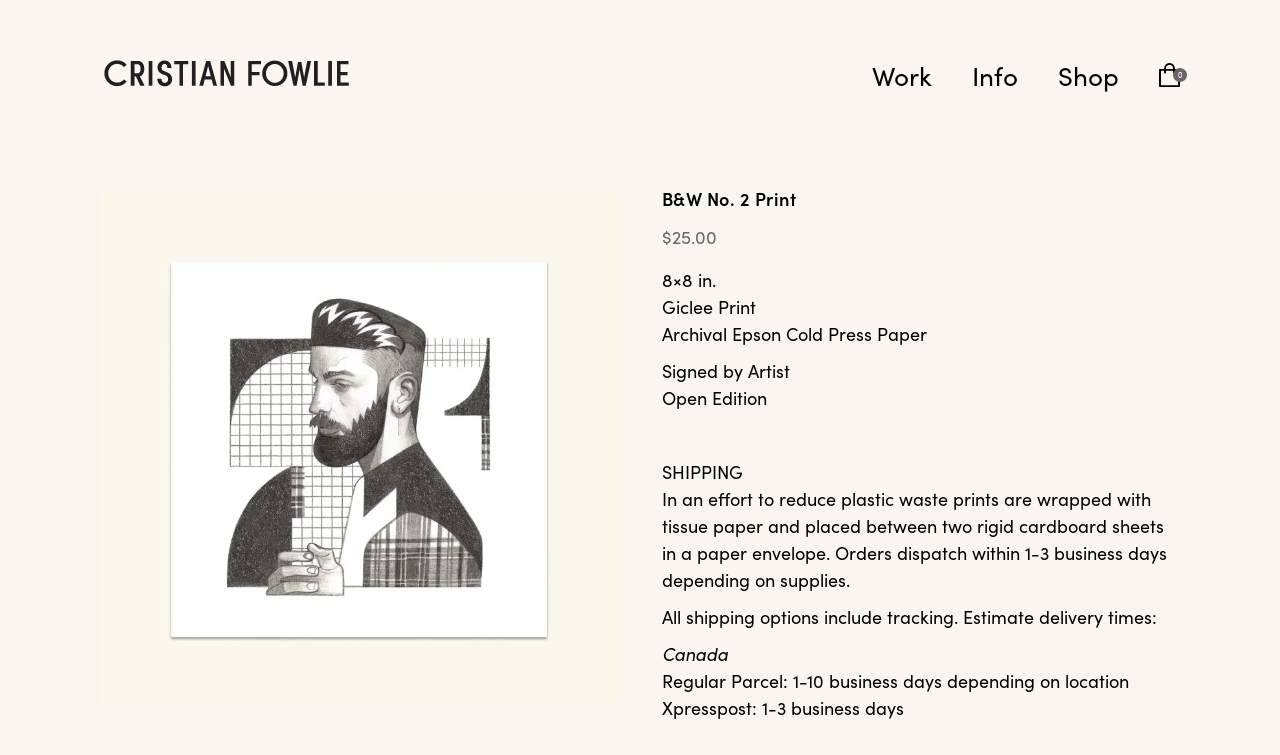

--- FILE ---
content_type: text/html; charset=UTF-8
request_url: https://www.cristianfowlie.com/product/1949/
body_size: 18603
content:
<!DOCTYPE html>
<html lang="en-US">
  <head>
    <meta http-equiv="Content-Type" content="text/html; charset=UTF-8" />
    <meta property="og:image" content="https://i0.wp.com/www.cristianfowlie.com/wp-content/uploads/2023/10/BW-No-2_8x10-Print-Flatlay.jpg?fit=1811%2C1812&#038;ssl=1" />    <meta name="format-detection" content="telephone=no" />
    <link rel="profile" href="http://gmpg.org/xfn/11">
	<link rel="pingback" href="https://www.cristianfowlie.com/xmlrpc.php">
    
    <meta name="viewport" content="width=device-width, initial-scale=1.0, viewport-fit=cover">
	    
    <title>B&#038;W No. 2 Print &#8211; Cristian Fowlie</title>
<meta name='robots' content='max-image-preview:large' />

<link rel='dns-prefetch' href='//stats.wp.com' />
<link rel='dns-prefetch' href='//use.typekit.net' />
<link rel='dns-prefetch' href='//v0.wordpress.com' />
<link rel='preconnect' href='//i0.wp.com' />
<link rel="alternate" type="application/rss+xml" title="Cristian Fowlie &raquo; Feed" href="https://www.cristianfowlie.com/feed/" />
<link rel="alternate" type="application/rss+xml" title="Cristian Fowlie &raquo; Comments Feed" href="https://www.cristianfowlie.com/comments/feed/" />
<link rel="alternate" title="oEmbed (JSON)" type="application/json+oembed" href="https://www.cristianfowlie.com/wp-json/oembed/1.0/embed?url=https%3A%2F%2Fwww.cristianfowlie.com%2Fproduct%2F1949%2F" />
<link rel="alternate" title="oEmbed (XML)" type="text/xml+oembed" href="https://www.cristianfowlie.com/wp-json/oembed/1.0/embed?url=https%3A%2F%2Fwww.cristianfowlie.com%2Fproduct%2F1949%2F&#038;format=xml" />
<style id='wp-img-auto-sizes-contain-inline-css' type='text/css'>
img:is([sizes=auto i],[sizes^="auto," i]){contain-intrinsic-size:3000px 1500px}
/*# sourceURL=wp-img-auto-sizes-contain-inline-css */
</style>
<style id='wp-emoji-styles-inline-css' type='text/css'>

	img.wp-smiley, img.emoji {
		display: inline !important;
		border: none !important;
		box-shadow: none !important;
		height: 1em !important;
		width: 1em !important;
		margin: 0 0.07em !important;
		vertical-align: -0.1em !important;
		background: none !important;
		padding: 0 !important;
	}
/*# sourceURL=wp-emoji-styles-inline-css */
</style>
<style id='wp-block-library-inline-css' type='text/css'>
:root{--wp-block-synced-color:#7a00df;--wp-block-synced-color--rgb:122,0,223;--wp-bound-block-color:var(--wp-block-synced-color);--wp-editor-canvas-background:#ddd;--wp-admin-theme-color:#007cba;--wp-admin-theme-color--rgb:0,124,186;--wp-admin-theme-color-darker-10:#006ba1;--wp-admin-theme-color-darker-10--rgb:0,107,160.5;--wp-admin-theme-color-darker-20:#005a87;--wp-admin-theme-color-darker-20--rgb:0,90,135;--wp-admin-border-width-focus:2px}@media (min-resolution:192dpi){:root{--wp-admin-border-width-focus:1.5px}}.wp-element-button{cursor:pointer}:root .has-very-light-gray-background-color{background-color:#eee}:root .has-very-dark-gray-background-color{background-color:#313131}:root .has-very-light-gray-color{color:#eee}:root .has-very-dark-gray-color{color:#313131}:root .has-vivid-green-cyan-to-vivid-cyan-blue-gradient-background{background:linear-gradient(135deg,#00d084,#0693e3)}:root .has-purple-crush-gradient-background{background:linear-gradient(135deg,#34e2e4,#4721fb 50%,#ab1dfe)}:root .has-hazy-dawn-gradient-background{background:linear-gradient(135deg,#faaca8,#dad0ec)}:root .has-subdued-olive-gradient-background{background:linear-gradient(135deg,#fafae1,#67a671)}:root .has-atomic-cream-gradient-background{background:linear-gradient(135deg,#fdd79a,#004a59)}:root .has-nightshade-gradient-background{background:linear-gradient(135deg,#330968,#31cdcf)}:root .has-midnight-gradient-background{background:linear-gradient(135deg,#020381,#2874fc)}:root{--wp--preset--font-size--normal:16px;--wp--preset--font-size--huge:42px}.has-regular-font-size{font-size:1em}.has-larger-font-size{font-size:2.625em}.has-normal-font-size{font-size:var(--wp--preset--font-size--normal)}.has-huge-font-size{font-size:var(--wp--preset--font-size--huge)}.has-text-align-center{text-align:center}.has-text-align-left{text-align:left}.has-text-align-right{text-align:right}.has-fit-text{white-space:nowrap!important}#end-resizable-editor-section{display:none}.aligncenter{clear:both}.items-justified-left{justify-content:flex-start}.items-justified-center{justify-content:center}.items-justified-right{justify-content:flex-end}.items-justified-space-between{justify-content:space-between}.screen-reader-text{border:0;clip-path:inset(50%);height:1px;margin:-1px;overflow:hidden;padding:0;position:absolute;width:1px;word-wrap:normal!important}.screen-reader-text:focus{background-color:#ddd;clip-path:none;color:#444;display:block;font-size:1em;height:auto;left:5px;line-height:normal;padding:15px 23px 14px;text-decoration:none;top:5px;width:auto;z-index:100000}html :where(.has-border-color){border-style:solid}html :where([style*=border-top-color]){border-top-style:solid}html :where([style*=border-right-color]){border-right-style:solid}html :where([style*=border-bottom-color]){border-bottom-style:solid}html :where([style*=border-left-color]){border-left-style:solid}html :where([style*=border-width]){border-style:solid}html :where([style*=border-top-width]){border-top-style:solid}html :where([style*=border-right-width]){border-right-style:solid}html :where([style*=border-bottom-width]){border-bottom-style:solid}html :where([style*=border-left-width]){border-left-style:solid}html :where(img[class*=wp-image-]){height:auto;max-width:100%}:where(figure){margin:0 0 1em}html :where(.is-position-sticky){--wp-admin--admin-bar--position-offset:var(--wp-admin--admin-bar--height,0px)}@media screen and (max-width:600px){html :where(.is-position-sticky){--wp-admin--admin-bar--position-offset:0px}}

/*# sourceURL=wp-block-library-inline-css */
</style><style id='global-styles-inline-css' type='text/css'>
:root{--wp--preset--aspect-ratio--square: 1;--wp--preset--aspect-ratio--4-3: 4/3;--wp--preset--aspect-ratio--3-4: 3/4;--wp--preset--aspect-ratio--3-2: 3/2;--wp--preset--aspect-ratio--2-3: 2/3;--wp--preset--aspect-ratio--16-9: 16/9;--wp--preset--aspect-ratio--9-16: 9/16;--wp--preset--color--black: #000000;--wp--preset--color--cyan-bluish-gray: #abb8c3;--wp--preset--color--white: #ffffff;--wp--preset--color--pale-pink: #f78da7;--wp--preset--color--vivid-red: #cf2e2e;--wp--preset--color--luminous-vivid-orange: #ff6900;--wp--preset--color--luminous-vivid-amber: #fcb900;--wp--preset--color--light-green-cyan: #7bdcb5;--wp--preset--color--vivid-green-cyan: #00d084;--wp--preset--color--pale-cyan-blue: #8ed1fc;--wp--preset--color--vivid-cyan-blue: #0693e3;--wp--preset--color--vivid-purple: #9b51e0;--wp--preset--gradient--vivid-cyan-blue-to-vivid-purple: linear-gradient(135deg,rgb(6,147,227) 0%,rgb(155,81,224) 100%);--wp--preset--gradient--light-green-cyan-to-vivid-green-cyan: linear-gradient(135deg,rgb(122,220,180) 0%,rgb(0,208,130) 100%);--wp--preset--gradient--luminous-vivid-amber-to-luminous-vivid-orange: linear-gradient(135deg,rgb(252,185,0) 0%,rgb(255,105,0) 100%);--wp--preset--gradient--luminous-vivid-orange-to-vivid-red: linear-gradient(135deg,rgb(255,105,0) 0%,rgb(207,46,46) 100%);--wp--preset--gradient--very-light-gray-to-cyan-bluish-gray: linear-gradient(135deg,rgb(238,238,238) 0%,rgb(169,184,195) 100%);--wp--preset--gradient--cool-to-warm-spectrum: linear-gradient(135deg,rgb(74,234,220) 0%,rgb(151,120,209) 20%,rgb(207,42,186) 40%,rgb(238,44,130) 60%,rgb(251,105,98) 80%,rgb(254,248,76) 100%);--wp--preset--gradient--blush-light-purple: linear-gradient(135deg,rgb(255,206,236) 0%,rgb(152,150,240) 100%);--wp--preset--gradient--blush-bordeaux: linear-gradient(135deg,rgb(254,205,165) 0%,rgb(254,45,45) 50%,rgb(107,0,62) 100%);--wp--preset--gradient--luminous-dusk: linear-gradient(135deg,rgb(255,203,112) 0%,rgb(199,81,192) 50%,rgb(65,88,208) 100%);--wp--preset--gradient--pale-ocean: linear-gradient(135deg,rgb(255,245,203) 0%,rgb(182,227,212) 50%,rgb(51,167,181) 100%);--wp--preset--gradient--electric-grass: linear-gradient(135deg,rgb(202,248,128) 0%,rgb(113,206,126) 100%);--wp--preset--gradient--midnight: linear-gradient(135deg,rgb(2,3,129) 0%,rgb(40,116,252) 100%);--wp--preset--font-size--small: 13px;--wp--preset--font-size--medium: 20px;--wp--preset--font-size--large: 36px;--wp--preset--font-size--x-large: 42px;--wp--preset--spacing--20: 0.44rem;--wp--preset--spacing--30: 0.67rem;--wp--preset--spacing--40: 1rem;--wp--preset--spacing--50: 1.5rem;--wp--preset--spacing--60: 2.25rem;--wp--preset--spacing--70: 3.38rem;--wp--preset--spacing--80: 5.06rem;--wp--preset--shadow--natural: 6px 6px 9px rgba(0, 0, 0, 0.2);--wp--preset--shadow--deep: 12px 12px 50px rgba(0, 0, 0, 0.4);--wp--preset--shadow--sharp: 6px 6px 0px rgba(0, 0, 0, 0.2);--wp--preset--shadow--outlined: 6px 6px 0px -3px rgb(255, 255, 255), 6px 6px rgb(0, 0, 0);--wp--preset--shadow--crisp: 6px 6px 0px rgb(0, 0, 0);}:where(.is-layout-flex){gap: 0.5em;}:where(.is-layout-grid){gap: 0.5em;}body .is-layout-flex{display: flex;}.is-layout-flex{flex-wrap: wrap;align-items: center;}.is-layout-flex > :is(*, div){margin: 0;}body .is-layout-grid{display: grid;}.is-layout-grid > :is(*, div){margin: 0;}:where(.wp-block-columns.is-layout-flex){gap: 2em;}:where(.wp-block-columns.is-layout-grid){gap: 2em;}:where(.wp-block-post-template.is-layout-flex){gap: 1.25em;}:where(.wp-block-post-template.is-layout-grid){gap: 1.25em;}.has-black-color{color: var(--wp--preset--color--black) !important;}.has-cyan-bluish-gray-color{color: var(--wp--preset--color--cyan-bluish-gray) !important;}.has-white-color{color: var(--wp--preset--color--white) !important;}.has-pale-pink-color{color: var(--wp--preset--color--pale-pink) !important;}.has-vivid-red-color{color: var(--wp--preset--color--vivid-red) !important;}.has-luminous-vivid-orange-color{color: var(--wp--preset--color--luminous-vivid-orange) !important;}.has-luminous-vivid-amber-color{color: var(--wp--preset--color--luminous-vivid-amber) !important;}.has-light-green-cyan-color{color: var(--wp--preset--color--light-green-cyan) !important;}.has-vivid-green-cyan-color{color: var(--wp--preset--color--vivid-green-cyan) !important;}.has-pale-cyan-blue-color{color: var(--wp--preset--color--pale-cyan-blue) !important;}.has-vivid-cyan-blue-color{color: var(--wp--preset--color--vivid-cyan-blue) !important;}.has-vivid-purple-color{color: var(--wp--preset--color--vivid-purple) !important;}.has-black-background-color{background-color: var(--wp--preset--color--black) !important;}.has-cyan-bluish-gray-background-color{background-color: var(--wp--preset--color--cyan-bluish-gray) !important;}.has-white-background-color{background-color: var(--wp--preset--color--white) !important;}.has-pale-pink-background-color{background-color: var(--wp--preset--color--pale-pink) !important;}.has-vivid-red-background-color{background-color: var(--wp--preset--color--vivid-red) !important;}.has-luminous-vivid-orange-background-color{background-color: var(--wp--preset--color--luminous-vivid-orange) !important;}.has-luminous-vivid-amber-background-color{background-color: var(--wp--preset--color--luminous-vivid-amber) !important;}.has-light-green-cyan-background-color{background-color: var(--wp--preset--color--light-green-cyan) !important;}.has-vivid-green-cyan-background-color{background-color: var(--wp--preset--color--vivid-green-cyan) !important;}.has-pale-cyan-blue-background-color{background-color: var(--wp--preset--color--pale-cyan-blue) !important;}.has-vivid-cyan-blue-background-color{background-color: var(--wp--preset--color--vivid-cyan-blue) !important;}.has-vivid-purple-background-color{background-color: var(--wp--preset--color--vivid-purple) !important;}.has-black-border-color{border-color: var(--wp--preset--color--black) !important;}.has-cyan-bluish-gray-border-color{border-color: var(--wp--preset--color--cyan-bluish-gray) !important;}.has-white-border-color{border-color: var(--wp--preset--color--white) !important;}.has-pale-pink-border-color{border-color: var(--wp--preset--color--pale-pink) !important;}.has-vivid-red-border-color{border-color: var(--wp--preset--color--vivid-red) !important;}.has-luminous-vivid-orange-border-color{border-color: var(--wp--preset--color--luminous-vivid-orange) !important;}.has-luminous-vivid-amber-border-color{border-color: var(--wp--preset--color--luminous-vivid-amber) !important;}.has-light-green-cyan-border-color{border-color: var(--wp--preset--color--light-green-cyan) !important;}.has-vivid-green-cyan-border-color{border-color: var(--wp--preset--color--vivid-green-cyan) !important;}.has-pale-cyan-blue-border-color{border-color: var(--wp--preset--color--pale-cyan-blue) !important;}.has-vivid-cyan-blue-border-color{border-color: var(--wp--preset--color--vivid-cyan-blue) !important;}.has-vivid-purple-border-color{border-color: var(--wp--preset--color--vivid-purple) !important;}.has-vivid-cyan-blue-to-vivid-purple-gradient-background{background: var(--wp--preset--gradient--vivid-cyan-blue-to-vivid-purple) !important;}.has-light-green-cyan-to-vivid-green-cyan-gradient-background{background: var(--wp--preset--gradient--light-green-cyan-to-vivid-green-cyan) !important;}.has-luminous-vivid-amber-to-luminous-vivid-orange-gradient-background{background: var(--wp--preset--gradient--luminous-vivid-amber-to-luminous-vivid-orange) !important;}.has-luminous-vivid-orange-to-vivid-red-gradient-background{background: var(--wp--preset--gradient--luminous-vivid-orange-to-vivid-red) !important;}.has-very-light-gray-to-cyan-bluish-gray-gradient-background{background: var(--wp--preset--gradient--very-light-gray-to-cyan-bluish-gray) !important;}.has-cool-to-warm-spectrum-gradient-background{background: var(--wp--preset--gradient--cool-to-warm-spectrum) !important;}.has-blush-light-purple-gradient-background{background: var(--wp--preset--gradient--blush-light-purple) !important;}.has-blush-bordeaux-gradient-background{background: var(--wp--preset--gradient--blush-bordeaux) !important;}.has-luminous-dusk-gradient-background{background: var(--wp--preset--gradient--luminous-dusk) !important;}.has-pale-ocean-gradient-background{background: var(--wp--preset--gradient--pale-ocean) !important;}.has-electric-grass-gradient-background{background: var(--wp--preset--gradient--electric-grass) !important;}.has-midnight-gradient-background{background: var(--wp--preset--gradient--midnight) !important;}.has-small-font-size{font-size: var(--wp--preset--font-size--small) !important;}.has-medium-font-size{font-size: var(--wp--preset--font-size--medium) !important;}.has-large-font-size{font-size: var(--wp--preset--font-size--large) !important;}.has-x-large-font-size{font-size: var(--wp--preset--font-size--x-large) !important;}
/*# sourceURL=global-styles-inline-css */
</style>

<style id='classic-theme-styles-inline-css' type='text/css'>
/*! This file is auto-generated */
.wp-block-button__link{color:#fff;background-color:#32373c;border-radius:9999px;box-shadow:none;text-decoration:none;padding:calc(.667em + 2px) calc(1.333em + 2px);font-size:1.125em}.wp-block-file__button{background:#32373c;color:#fff;text-decoration:none}
/*# sourceURL=/wp-includes/css/classic-themes.min.css */
</style>
<link rel='stylesheet' id='bootstrap-css' href='https://www.cristianfowlie.com/wp-content/plugins/bm-builder/assets/css/bootstrap.css?ver=3.3.7' type='text/css' media='all' />
<link rel='stylesheet' id='owl-carousel-css' href='https://www.cristianfowlie.com/wp-content/plugins/bm-builder/assets/css/owl.carousel.css?ver=2.3.0' type='text/css' media='all' />
<link rel='stylesheet' id='ux-cb-modules-style-css' href='https://www.cristianfowlie.com/wp-content/plugins/bm-builder/assets/css/modules-style.min.css?ver=3.11.7.1' type='text/css' media='all' />
<link rel='stylesheet' id='ux-font-1649813587842-css' href='https://use.typekit.net/qsi2umw.css?ver=6.9' type='text/css' media='all' />
<link rel='stylesheet' id='ux-font-1650059726397-css' href='https://use.typekit.net/pwf1xlb.css?ver=6.9' type='text/css' media='all' />
<link rel='stylesheet' id='woocommerce-layout-css' href='https://www.cristianfowlie.com/wp-content/plugins/woocommerce/assets/css/woocommerce-layout.css?ver=10.4.3' type='text/css' media='all' />
<style id='woocommerce-layout-inline-css' type='text/css'>

	.infinite-scroll .woocommerce-pagination {
		display: none;
	}
/*# sourceURL=woocommerce-layout-inline-css */
</style>
<link rel='stylesheet' id='woocommerce-smallscreen-css' href='https://www.cristianfowlie.com/wp-content/plugins/woocommerce/assets/css/woocommerce-smallscreen.css?ver=10.4.3' type='text/css' media='only screen and (max-width: 768px)' />
<link rel='stylesheet' id='woocommerce-general-css' href='https://www.cristianfowlie.com/wp-content/plugins/woocommerce/assets/css/woocommerce.css?ver=10.4.3' type='text/css' media='all' />
<style id='woocommerce-inline-inline-css' type='text/css'>
.woocommerce form .form-row .required { visibility: visible; }
/*# sourceURL=woocommerce-inline-inline-css */
</style>
<link rel='stylesheet' id='seatheme-woocommerce-css' href='https://www.cristianfowlie.com/wp-content/themes/sea-theme/woocommerce/css/woocommerce.css?ver=1.7.1' type='text/css' media='screen' />
<link rel='stylesheet' id='fontawesome-brand-min-css' href='https://www.cristianfowlie.com/wp-content/themes/sea-theme/styles/fontawesome-brand-min.css?ver=5.15.4' type='text/css' media='screen' />
<link rel='stylesheet' id='photoswipe-css' href='https://www.cristianfowlie.com/wp-content/plugins/bm-builder/assets/css/photoswipe.css?ver=4.1.3' type='text/css' media='all' />
<link rel='stylesheet' id='seatheme-archive-style-css' href='https://www.cristianfowlie.com/wp-content/themes/sea-theme/styles/archive.css?ver=1.0.0' type='text/css' media='screen' />
<link rel='stylesheet' id='seatheme-menuicon-hamburg-css' href='https://www.cristianfowlie.com/wp-content/themes/sea-theme/styles/menuicon-hamburg.css?ver=1.0' type='text/css' media='screen' />
<link rel='stylesheet' id='seatheme-interface-style-css' href='https://www.cristianfowlie.com/wp-content/themes/sea-theme/styles/style.css?ver=1.0.0' type='text/css' media='screen' />
<style id='seatheme-interface-style-inline-css' type='text/css'>
body{ --color-bg:#FAF6EF; --color-pageloader-bg:#FFB71B; --color-auxiliary: #939598; --color-logo:#313139; --color-alt-logo:#FFFFFF; --color-tagline:#313139; --color-alt-tagline:#313139; --color-menu:#000000; --color-alt-menu:#000000; --color-menu-hover:#FFB71B; --color-menu-current:#666666; --color-menu-hover-alt:#FFFFFF; --color-menu-current-alt:#666666; --bgcolor-expanded-panel:#FFB71B; --color-text-logo-expanded-panel:#000000; --color-tagline-expanded-panel:#000000; --color-menu-expanded-panel:#000000; --color-menu-expanded-panel-hover:#FFFFFF; --color-menu-expanded-panel-current:#FFD06B; --color-title:#000000; --color-content:#000000; --color-content-linked:#666666; --color-content-hover:#FFD06B; --color-meta:#000000; --color-meta-link:#B8A772; --color-meta-hover:#FFB71B; --color-single-portfolio-caption:#666666; --color-single-navi:#666666; --color-comment-tit:#313139; --color-comment-con:#313139; --color-comment-author:#313139; --color-archive-tit-hover:#FFB71B; --color-selection:#000000; --color-selection-bg:#FFD06B; --color-button-text:#000000; --color-button-bg-hover:#313139; --color-input-text:#000000; --color-input-text-focus:#000000; --color-widget-link-hover:#C2AB6B; --color-footer-text:#939598; --color-footer-link:#939598; --color-footer-link-hover:#FFB71B;} .logo-text { font-family: "sofia-pro",sans-serif, arial, helvetica, sans-serif; font-weight: 400; font-style: normal; }.logo-text { font-size: 16px; }.logo-text { letter-spacing: 4px; }.taglines { font-family: "sofia-pro",sans-serif, arial, helvetica, sans-serif; font-weight: 400; font-style: normal; }#logo-footer .logo-text { font-family: "sofia-pro",sans-serif, arial, helvetica, sans-serif; font-weight: 400; font-style: normal; }.navi-header a,.header-bar-social .socialmeida-a,.menu li > a { font-family: "sofia-pro",sans-serif, arial, helvetica, sans-serif; font-weight: 400; font-style: normal; }.navi-header a,.header-bar-social .socialmeida-a,.menu li > a { font-size: 26px; }.navi .menu li > a { font-family: "sofia-pro",sans-serif, arial, helvetica, sans-serif; font-weight: 400; font-style: normal; }.navi .menu li > a { font-size: 48px; }.navi .menu li > a { letter-spacing: 0px; }.navi .menu li > a { line-height: 1.5; }body.single .title-wrap-tit,.title-wrap-h1 { font-family: "sofia-pro",sans-serif, arial, helvetica, sans-serif; font-weight: 400; font-style: normal; }body.single .title-wrap-tit,.title-wrap-h1 { font-size: 52px; }body { font-family: "sofia-pro",sans-serif, arial, helvetica, sans-serif; font-weight: 400; font-style: normal; }body { letter-spacing: 0px; }body { font-size: 18px; }h1,h2,h3,h4,h5,h6,.archive-grid-item-tit,.title-wrap-meta-a,.archive-grid-item-meta-item,.product-caption-title { font-family: "sofia-pro",sans-serif, arial, helvetica, sans-serif; font-weight: 600; font-style: normal; }h1 { font-size: 66px; }h1 { line-height: 1.2; }h2 { font-size: 46px; }h2 { line-height: 1.2; }h3 { font-size: 24px; }h3 { letter-spacing: 0px; }h3 { line-height: 1.2; }h4 { font-size: 24px; }h4 { letter-spacing: 1.5px; }h4 { line-height: 1.6; }h5 { font-size: 18px; }h5 { letter-spacing: 0px; }h5 { line-height: 1.2; }h6 { font-size: 17px; }h6 { letter-spacing: 4px; }h6 { line-height: 1.2; }.woocommerce div.product p.price, .woocommerce div.product span.price { font-family: "sofia-pro",sans-serif, arial, helvetica, sans-serif; font-weight: 400; font-style: normal; }h1.product_title,.cart-collaterals .cross-sells h2,.woocommerce.woocommerce-cart table.shop_table thead, .entry .lined-heading, .entry .cart-summary h3, h3#order_review_heading, .entry #ship-to-different-address > label, .cart-empty, .entry h3#login-form-modal,.woocommerce-billing-fields>h3,.woocommerce-additional-fields>h3 { font-family: "sofia-pro",sans-serif, arial, helvetica, sans-serif; font-weight: 600; font-style: normal; }body.single-product { font-family: "sofia-pro",sans-serif, arial, helvetica, sans-serif; font-weight: 400; font-style: normal; }.product-single .product_meta { font-family: "sofia-pro",sans-serif, arial, helvetica, sans-serif; font-weight: 400; font-style: normal; }.woocommerce div.product p.price, .woocommerce div.product span.price { font-size: 18px; }h1.product_title,.cart-collaterals .cross-sells h2,.woocommerce.woocommerce-cart table.shop_table thead, .entry .lined-heading, .entry .cart-summary h3, h3#order_review_heading, .entry #ship-to-different-address > label, .cart-empty, .entry h3#login-form-modal,.woocommerce-billing-fields>h3,.woocommerce-additional-fields>h3 { font-size: 18px; }body.single-product { font-size: 18px; }.woocommerce div.product p.price, .woocommerce div.product span.price { line-height: 1.0; }h1.product_title,.cart-collaterals .cross-sells h2,.woocommerce.woocommerce-cart table.shop_table thead, .entry .lined-heading, .entry .cart-summary h3, h3#order_review_heading, .entry #ship-to-different-address > label, .cart-empty, .entry h3#login-form-modal,.woocommerce-billing-fields>h3,.woocommerce-additional-fields>h3 { line-height: 1.0; }body { --fontsize_ux_cb_module_fonts_woo_single_price: 14px; }body { --fontsize_ux_cb_module_fonts_woo_single_tit: 14px; }body { --fontsize_ux_cb_module_fonts_woo_single_con: 14px; }.main-list .product-caption-title { font-family: "sofia-pro",sans-serif, arial, helvetica, sans-serif; font-weight: 400; font-style: normal; }.main-list .price { font-family: "sofia-pro",sans-serif, arial, helvetica, sans-serif; font-weight: 400; font-style: normal; }.main-list .product-caption a.button,.main-list .product-caption .added_to_cart { font-family: "sofia-pro",sans-serif, arial, helvetica, sans-serif; font-weight: 400; font-style: normal; }.woocommerce select, .select2-container, .woocommerce input, .woocommerce textarea { font-family: "sofia-pro",sans-serif, arial, helvetica, sans-serif; font-weight: 400; font-style: normal; }.main-list .product-caption-title { font-size: 16px; }.main-list .price { font-size: 16px; }.main-list .product-caption a.button,.main-list .product-caption .added_to_cart { font-size: 12px; }.woocommerce select, .select2-container, .woocommerce input, .woocommerce textarea { font-size: 18px; }.main-list .product-caption-title { line-height: 1.0; }.main-list .price { line-height: 1.5; }.main-list .product-caption a.button,.main-list .product-caption .added_to_cart { line-height: 4.0; }.article-meta, .comment-form .logged-in-as,.comment-meta,.archive-des,.archive-meta,.title-wrap-des, .entry-summary div[itemprop="description"] p { font-family: "sofia-pro",sans-serif, arial, helvetica, sans-serif; font-weight: 400; font-style: normal; }.article-meta, .comment-form .logged-in-as,.comment-meta,.archive-des,.archive-meta,.title-wrap-des, .entry-summary div[itemprop="description"] p { font-size: 16px; }.list-layout-inside-caption,figcaption { font-family: "sofia-pro",sans-serif, arial, helvetica, sans-serif; font-weight: 400; font-style: normal; }.list-layout-inside-caption,figcaption { font-size: 14px; }.list-layout-inside-caption,figcaption { line-height: 1.4; }.post-navi-single,.post-navi-unit-tit { font-family: "sofia-pro",sans-serif, arial, helvetica, sans-serif; font-weight: 400; font-style: normal; }.woocommerce-Reviews-title,#tab-description>h2,.related h2 { font-family: "sofia-pro",sans-serif, arial, helvetica, sans-serif; font-weight: 400; font-style: normal; }.woocommerce-Reviews-title,#tab-description>h2,.related h2 { font-size: 24px; }.btn-mod-wrap .ux-btn, button, input[type="submit"] { font-size: 16px; }.woocommerce .button, .woocommerce a.added_to_cart { font-size: 16px; }textarea,input,input::placeholder,textarea::placeholder { font-family: "sofia-pro",sans-serif, arial, helvetica, sans-serif; font-weight: 400; font-style: normal; }textarea,input,input::placeholder,textarea::placeholder { font-size: 18px; }.widget-title { font-family: "sofia-pro",sans-serif, arial, helvetica, sans-serif; font-weight: 400; font-style: normal; }.widget-title { font-size: 18px; }.widget-container { font-family: "sofia-pro",sans-serif, arial, helvetica, sans-serif; font-weight: 400; font-style: normal; }.footer-info,.footer-info .menu li a { font-family: "sofia-pro",sans-serif, arial, helvetica, sans-serif; font-weight: 400; font-style: normal; }.footer-info,.footer-info .menu li a { font-size: 14px; }.sea-cookieconsent-text { font-family: "sofia-pro",sans-serif, arial, helvetica, sans-serif; font-weight: 400; font-style: normal; }.sea-cookieconsent-btn.ux-btn { font-family: "sofia-pro",sans-serif, arial, helvetica, sans-serif; font-weight: 400; font-style: normal; } @media (min-width: 768px) { .logo-image,.woocommerce .logo-image,.woocommerce-page .logo-image{max-height:none;max-width:none;height: 40px!important;} .container-fluid, .container-class.container-fluid .bm-builder .col-0.bm-wrap:not(.bm-force-full),.container-class.container-fluid .bm-builder .col-0:not(.bm-wrap):not(.bm-force-full) .filters-ul { padding-left: 60px!important; padding-right: 60px!important;} .container-fluid, .container-class.container-fluid .bm-builder .col-0.bm-wrap:not(.bm-force-full),.container-class.container-fluid .bm-builder .col-0:not(.bm-wrap):not(.bm-force-full) .filters-ul { max-width: 1200px; } .header-main.container-fluid,#footer .container-fluid { padding-left: 150px; padding-right: 150px;} body{--header-height:150px;} #wrap{min-height: calc(100vh - 150px);} .header-main{height: 150px;} .logo-image{max-height: 150px;} body:not(.page_from_top) #menu-panel{margin-top:-150px;} body.page_from_top .portfolio-panel{padding-top:150px;} .header-sticky:not(.page_from_top) #wrap-outer,.header-sticky-back:not(.page_from_top) #wrap-outer, .header-sticky-none:not(.page_from_top).ux-header-hide-body #wrap-outer,.page_from_top .portfolio-panel{padding-top:150px;} body:not(.page_from_top) #wrap{top:150px;} body.admin-bar:not(.page_from_top) #wrap{top:calc(150px + 32px);} .header-scrolled .header-main{height: 150px;} .header-scrolled .logo-image{max-height: 150px;} } @media (min-width: 1200px) { } @media(min-width: 1200px) { .container-class.container-fluid .bm-builder .col-0.bm-wrap:not(.bm-force-full){margin-left:-600px;} } body{--menuicon-height:26px; } body{--height-menuicon-m:26px;} body{--height-headericon:26px;} body{--height-headericon-m:26px;} body{--height-backtop-icon:100px;} body:not(.logo-on-right){--marginleft-menuicon: 20px;} body{--hspacing-social-items-head:20px;} body{--hspacing-social-items-head-m:10px;} body{--marginL-social-head:20px;} body{--marginL-social-head-m:10px;} body{--fontsize-head-social:24px;} body{--fontsize-head-social-m:20px;} body{--hspacing-social-items-expand:20px;} body{--hspacing-social-items-expand-m:10px;} body{--fontsize-expand-social:40px;} body{--fontsize-expand-social-m:30px;} body{--hspacing-social-items-foot:40px;} body{--hspacing-social-items-foot-m:20px;} body{--fontsize-foot-social:20px;} body{--fontsize-foot-social-m:24px;} body{--fontsize-searchicon:40px;} body{--fontsize-searchicon-m:30px;} .ux-bag-svg,.ux-woocomerce-cart-a{height:24px;line-height:24px;} .IE11 .ux-bag-svg{width:24px;} header{--height-carticon-m:30px;} .ux-woo-cart-wrap{margin-left:40px;} .ux-woo-cart-wrap{--marginleft-carticon-m:10px;} .menu-panel .navi li{margin-top:10px;} body{--horizonSpacing-head-navi-item:40px;} body{--horizonSpacing-head-navi-item-m:10px;} .footer-info{--padding-topbottom-footer:40px;} .footer-menu>ul>li:not(:first-child){margin-left:100px;} .footer-info{--spacing-h-footer-menuitem:20px;} .archive-list{margin-left:-30px;} .archive-item,.archive-list .pagenums{padding-left:30px;} .archive-list{--archiveitems-spacing-h:20px;} .archive-list{margin-top:-100px;} .archive-item{margin-top:100px;} .archive-list{--archiveitems-spacing-v:40px;} @media(max-width:767px) { body{--header-height-mobile:80px;} body{--header-heightscrolled-mobile:70px;}body{--logo-height-mobile:30px;}.footer-one-col-item-mobile{--margintop-footer-item:20px; }body { --fontsize_ux_cb_module_fonts_plain_text_header_logo: 16px; }body { --fontsize_ux_cb_module_fonts_menu_expanded: 56px; }body { --fontsize_ux_cb_module_fonts_post_page_title: 38px; }body { --fontsize_ux_cb_module_fonts_post_page_content: 14px; }body { --fontsize_ux_cb_module_fonts_post_page_heading_2: 28px; }body { --fontsize_ux_cb_module_fonts_post_page_heading_3: 20px; }body { --fontsize_ux_cb_module_fonts_post_page_heading_4: 18px; }body { --fontsize_ux_cb_module_fonts_post_page_heading_5: 14px; }body { --fontsize_ux_cb_module_fonts_post_page_heading_6: 14px; }body { --fontsize_ux_cb_module_fonts_post_page_comments_title: 24px; }body { --fontsize_ux_cb_module_fonts_button: 14px; }body { --fontsize_ux_cb_module_fonts_form: 16px; }body { --fontsize_ux_cb_module_fonts_widget_title: 36px; }body { --fontsize_ux_cb_module_fonts_widget_content: 16px; }footer { --fontsize_ux_cb_module_fonts_footer: 12px; } }
b,strong { font-family: "sofia-pro",sans-serif, arial, helvetica, sans-serif; font-weight: 400; font-style: normal; }

/*# sourceURL=seatheme-interface-style-inline-css */
</style>












<link rel="https://api.w.org/" href="https://www.cristianfowlie.com/wp-json/" /><link rel="alternate" title="JSON" type="application/json" href="https://www.cristianfowlie.com/wp-json/wp/v2/product/1949" /><link rel="EditURI" type="application/rsd+xml" title="RSD" href="https://www.cristianfowlie.com/xmlrpc.php?rsd" />
<meta name="generator" content="WordPress 6.9" />
<meta name="generator" content="WooCommerce 10.4.3" />
<link rel="canonical" href="https://www.cristianfowlie.com/product/1949/" />
	<style>img#wpstats{display:none}</style>
			<noscript><style>.woocommerce-product-gallery{ opacity: 1 !important; }</style></noscript>
	<link rel="icon" href="https://i0.wp.com/www.cristianfowlie.com/wp-content/uploads/2022/04/cropped-Cristian-Fowlie-Favicon-02-02.png?fit=32%2C32&#038;ssl=1" sizes="32x32" />
<link rel="icon" href="https://i0.wp.com/www.cristianfowlie.com/wp-content/uploads/2022/04/cropped-Cristian-Fowlie-Favicon-02-02.png?fit=192%2C192&#038;ssl=1" sizes="192x192" />
<link rel="apple-touch-icon" href="https://i0.wp.com/www.cristianfowlie.com/wp-content/uploads/2022/04/cropped-Cristian-Fowlie-Favicon-02-02.png?fit=180%2C180&#038;ssl=1" />
<meta name="msapplication-TileImage" content="https://i0.wp.com/www.cristianfowlie.com/wp-content/uploads/2022/04/cropped-Cristian-Fowlie-Favicon-02-02.png?fit=270%2C270&#038;ssl=1" />
  <link rel='stylesheet' id='wc-blocks-style-css' href='https://www.cristianfowlie.com/wp-content/plugins/woocommerce/assets/client/blocks/wc-blocks.css?ver=wc-10.4.3' type='text/css' media='all' />
</head>
  
  <body class="wp-singular product-template-default single single-product postid-1949 wp-theme-sea-theme theme-sea-theme woocommerce woocommerce-page woocommerce-no-js  pswp-dark-skin responsive-ux navi-show navi-show-h show-menu-icon-mobile menu-hover-default default-logo default-menu default-logo-menu-expand default-logo-menu-mobile header-sticky-back lightbox-disable-fullscreen lightbox-disable-download without-page-fadein">

  	<div class="wrap-all">
      
      <div id="jquery_jplayer" class="jp-jplayer"></div><div id="wrap-outer">      
      
<header id="header" class=" " data-scroll="0">

    <div id="header-main" class="header-main container-fluid">

        <div class="navi-logo">

            <div class="logo-wrap">
                <div class="logo logo-has-set-mobile" id="logo"><a class="logo-a" href="https://www.cristianfowlie.com/" title="Cristian Fowlie"><span class="logo-text logo-not-show-txt">Cristian Fowlie</span><img class="logo-image logo-image-default" src="https://www.cristianfowlie.com/wp-content/uploads/2022/04/Cristian-Fowlie-Wordmark-1.svg" alt="Cristian Fowlie" /><img class="logo-image logo-image-default-mobile" src="https://www.cristianfowlie.com/wp-content/uploads/2022/04/Cristian-Fowlie-Wordmark-1.svg" alt="Cristian Fowlie" /><span class="logo-image-alt"><img class="logo-image" src="https://www.cristianfowlie.com/wp-content/uploads/2022/04/Cristian-Fowlie-Wordmark-White-04.svg" alt="Cristian Fowlie" /></span><span class="logo-image-alt-mobile"><img class="logo-image" src="https://www.cristianfowlie.com/wp-content/uploads/2022/04/Cristian-Fowlie-Wordmark-1.svg" alt="Cristian Fowlie" /></span></a></div>            </div><!--End logo wrap-->

        </div><!--End navi-logo-->

        <div class="head-meta">

            <nav id="navi-header" class="navi-header">
                <div id="navi_wrap" class="menu-menu-container"><ul class="menu clearfix"><li id="menu-item-381" class="menu-item menu-item-type-custom menu-item-object-custom menu-item-home menu-item-381 ux-ajax-page-transition-link"><a href="https://www.cristianfowlie.com">Work</a></li>
<li id="menu-item-36" class="menu-item menu-item-type-post_type menu-item-object-page menu-item-36 ux-ajax-page-transition-link"><a href="https://www.cristianfowlie.com/about/">Info</a></li>
<li id="menu-item-1822" class="menu-item menu-item-type-post_type menu-item-object-page menu-item-1822 ux-ajax-page-transition-link"><a href="https://www.cristianfowlie.com/shop-1/">Shop</a></li>
</ul></div><!--End #navi_wrap-->
            </nav>

                            <div class="header-bar-social hidden-desktop hidden-mobile">
                        <ul class="socialmeida clearfix">						
                    <li class="socialmeida-li">
                <a title="" href="http://www.instagram.com/crrristian" class="socialmeida-a" target="_blank" rel="nofollow noopener noreferrer ">
                    <span class="fa fab fa-instagram"></span> </a>
            </li>
            </ul>
                </div>
                
            <div class="navi-trigger-out navi-trigger-hamburg">

                <a href="javascript:;" id="navi-trigger" class="navi-trigger">

                                    <span class="navi-trigger-inn"></span>
                     <svg class="navi-trigger-svg svg-style01" xmlns="http://www.w3.org/2000/svg" viewBox="0 0 380 380">
                        <rect class="svg-style01-line svg-style01-line1" width="380" height="50" />
                        <rect class="svg-style01-line svg-style01-line2" width="380" height="50" />
                        <rect class="svg-style01-line svg-style01-line3" width="380" height="50" />
                    </svg>

                
                </a>

            </div>

            <div id="woocomerce-cart-side" class="ux-woo-cart-wrap ">
    <a href="https://www.cristianfowlie.com/cart/" class="ux-woocomerce-cart-a">
    	<span class="ux-bag">
			<svg class="ux-bag-svg" viewBox="0 0 44 50" xmlns="http://www.w3.org/2000/svg" fill-rule="evenodd" clip-rule="evenodd" stroke-linecap="round" stroke-linejoin="round" stroke-miterlimit="1.5"><path fill="none" stroke="currentColor" stroke-width="3.89" d="M9.485 17.047h35.511v36.662H9.485z" transform="matrix(1.12642 0 0 .92265 -8.684 -1.554)"/><path d="M12.629 19.934c-.002-.075-.003-8.485-.003-8.56C12.626 6.206 16.831 2 22 2c5.17 0 9.375 4.206 9.375 9.374 0 .026-.003 8.426-.008 8.566" fill="none" stroke="currentColor" stroke-width="3.9974978" stroke-miterlimit="1.414"/></svg>
        	<span class="woocomerce-cart-number">0</span>
    	</span>
    </a>
</div> 
        </div><!--End header-meta-->
   
    </div><!--End header main-->
    
</header><div id="menu-panel" class="menu-panel menu-panel-align-center menu-panel-bottom-centered">

    <div class="menu-panel-inn container-fluid">
     
        <nav id="navi" class="navi">
            <div class="navi-wrap"><ul class="menu clearfix"><li class="menu-item menu-item-type-custom menu-item-object-custom menu-item-home menu-item-381 ux-ajax-page-transition-link"><a href="https://www.cristianfowlie.com">Work</a></li>
<li class="menu-item menu-item-type-post_type menu-item-object-page menu-item-36 ux-ajax-page-transition-link"><a href="https://www.cristianfowlie.com/about/">Info</a></li>
<li class="menu-item menu-item-type-post_type menu-item-object-page menu-item-1822 ux-ajax-page-transition-link"><a href="https://www.cristianfowlie.com/shop-1/">Shop</a></li>
</ul></div><!--End #navi_wrap-->
        </nav>
        <div id="menu-panel-bottom" class="menu-panel-bottom container-fluid"> 
            <div class="menu-panel-bottom-left col-md-3 col-sm-3 col-xs-5">
                            </div>
            <div class="menu-panel-bottom-right col-md-9 col-sm-9 col-xs-7">
                                <section class="socialmeida-mobile">
        
                        <ul class="socialmeida clearfix">						
                    <li class="socialmeida-li">
                <a title="" href="http://www.instagram.com/crrristian" class="socialmeida-a" target="_blank" rel="nofollow noopener noreferrer ">
                    <span class="fa fab fa-instagram"></span> </a>
            </li>
            </ul>
        
                </section>
                            </div>
        </div>
    </div>  
</div>
		
	  <div id="wrap">
	
<div id="main-wrap">
    
    <div id="main">

        <div id="content" class="ux-woo-wrap container-fluid">

            <div class="content_wrap_outer  fullwrap-layout">
            
                <div class="fullwrap-layout-inn">
		<div class="" id="content_wrap">
        
            <div class="product-wrap product-single  sea-mini-slider">
            
				        
                    <div class="woocommerce-notices-wrapper"></div>
<div id="product-1949" class="product type-product post-1949 status-publish first instock product_cat-sketchbook has-post-thumbnail taxable shipping-taxable purchasable product-type-simple">
    
    <div class="woocommerce-product-gallery woocommerce-product-gallery--with-images woocommerce-product-gallery--columns-4 images" data-columns="4" style="opacity: 0; transition: opacity .25s ease-in-out;">
	<div class="woocommerce-product-gallery__wrapper">
		<div data-thumb="https://i0.wp.com/www.cristianfowlie.com/wp-content/uploads/2023/10/BW-No-2_8x10-Print-Flatlay.jpg?resize=100%2C100&#038;ssl=1" data-thumb-alt="B&amp;W No. 2 Print" data-thumb-srcset="https://i0.wp.com/www.cristianfowlie.com/wp-content/uploads/2023/10/BW-No-2_8x10-Print-Flatlay.jpg?w=1811&amp;ssl=1 1811w, https://i0.wp.com/www.cristianfowlie.com/wp-content/uploads/2023/10/BW-No-2_8x10-Print-Flatlay.jpg?resize=300%2C300&amp;ssl=1 300w, https://i0.wp.com/www.cristianfowlie.com/wp-content/uploads/2023/10/BW-No-2_8x10-Print-Flatlay.jpg?resize=1024%2C1024&amp;ssl=1 1024w, https://i0.wp.com/www.cristianfowlie.com/wp-content/uploads/2023/10/BW-No-2_8x10-Print-Flatlay.jpg?resize=150%2C150&amp;ssl=1 150w, https://i0.wp.com/www.cristianfowlie.com/wp-content/uploads/2023/10/BW-No-2_8x10-Print-Flatlay.jpg?resize=768%2C768&amp;ssl=1 768w, https://i0.wp.com/www.cristianfowlie.com/wp-content/uploads/2023/10/BW-No-2_8x10-Print-Flatlay.jpg?resize=1536%2C1536&amp;ssl=1 1536w, https://i0.wp.com/www.cristianfowlie.com/wp-content/uploads/2023/10/BW-No-2_8x10-Print-Flatlay.jpg?resize=350%2C350&amp;ssl=1 350w, https://i0.wp.com/www.cristianfowlie.com/wp-content/uploads/2023/10/BW-No-2_8x10-Print-Flatlay.jpg?resize=650%2C650&amp;ssl=1 650w, https://i0.wp.com/www.cristianfowlie.com/wp-content/uploads/2023/10/BW-No-2_8x10-Print-Flatlay.jpg?resize=1000%2C1001&amp;ssl=1 1000w, https://i0.wp.com/www.cristianfowlie.com/wp-content/uploads/2023/10/BW-No-2_8x10-Print-Flatlay.jpg?resize=800%2C800&amp;ssl=1 800w, https://i0.wp.com/www.cristianfowlie.com/wp-content/uploads/2023/10/BW-No-2_8x10-Print-Flatlay.jpg?resize=100%2C100&amp;ssl=1 100w"  data-thumb-sizes="(max-width: 100px) 100vw, 100px" class="woocommerce-product-gallery__image"><a href="https://i0.wp.com/www.cristianfowlie.com/wp-content/uploads/2023/10/BW-No-2_8x10-Print-Flatlay.jpg?fit=1811%2C1812&#038;ssl=1"><img width="800" height="800" src="https://i0.wp.com/www.cristianfowlie.com/wp-content/uploads/2023/10/BW-No-2_8x10-Print-Flatlay.jpg?fit=800%2C800&amp;ssl=1" class="wp-post-image" alt="B&amp;W No. 2 Print" data-caption="A print of a graphite drawing of a man in profile, framed by geometric shapes and grid patterns" data-src="https://i0.wp.com/www.cristianfowlie.com/wp-content/uploads/2023/10/BW-No-2_8x10-Print-Flatlay.jpg?fit=1811%2C1812&#038;ssl=1" data-large_image="https://i0.wp.com/www.cristianfowlie.com/wp-content/uploads/2023/10/BW-No-2_8x10-Print-Flatlay.jpg?fit=1811%2C1812&#038;ssl=1" data-large_image_width="1811" data-large_image_height="1812" decoding="async" fetchpriority="high" srcset="https://i0.wp.com/www.cristianfowlie.com/wp-content/uploads/2023/10/BW-No-2_8x10-Print-Flatlay.jpg?w=1811&amp;ssl=1 1811w, https://i0.wp.com/www.cristianfowlie.com/wp-content/uploads/2023/10/BW-No-2_8x10-Print-Flatlay.jpg?resize=300%2C300&amp;ssl=1 300w, https://i0.wp.com/www.cristianfowlie.com/wp-content/uploads/2023/10/BW-No-2_8x10-Print-Flatlay.jpg?resize=1024%2C1024&amp;ssl=1 1024w, https://i0.wp.com/www.cristianfowlie.com/wp-content/uploads/2023/10/BW-No-2_8x10-Print-Flatlay.jpg?resize=150%2C150&amp;ssl=1 150w, https://i0.wp.com/www.cristianfowlie.com/wp-content/uploads/2023/10/BW-No-2_8x10-Print-Flatlay.jpg?resize=768%2C768&amp;ssl=1 768w, https://i0.wp.com/www.cristianfowlie.com/wp-content/uploads/2023/10/BW-No-2_8x10-Print-Flatlay.jpg?resize=1536%2C1536&amp;ssl=1 1536w, https://i0.wp.com/www.cristianfowlie.com/wp-content/uploads/2023/10/BW-No-2_8x10-Print-Flatlay.jpg?resize=350%2C350&amp;ssl=1 350w, https://i0.wp.com/www.cristianfowlie.com/wp-content/uploads/2023/10/BW-No-2_8x10-Print-Flatlay.jpg?resize=650%2C650&amp;ssl=1 650w, https://i0.wp.com/www.cristianfowlie.com/wp-content/uploads/2023/10/BW-No-2_8x10-Print-Flatlay.jpg?resize=1000%2C1001&amp;ssl=1 1000w, https://i0.wp.com/www.cristianfowlie.com/wp-content/uploads/2023/10/BW-No-2_8x10-Print-Flatlay.jpg?resize=800%2C800&amp;ssl=1 800w, https://i0.wp.com/www.cristianfowlie.com/wp-content/uploads/2023/10/BW-No-2_8x10-Print-Flatlay.jpg?resize=100%2C100&amp;ssl=1 100w" sizes="(max-width: 800px) 100vw, 800px" /></a></div>	</div>
</div>
    
    <div class="summary entry-summary single-product-summary">

        <h1 class="product_title entry-title">B&#038;W No. 2 Print</h1><p class="price"><span class="woocommerce-Price-amount amount"><bdi><span class="woocommerce-Price-currencySymbol">&#36;</span>25.00</bdi></span></p>
<div class="woocommerce-product-details__short-description">
	<p>8&#215;8 in.<br />
Giclee Print<br />
Archival Epson Cold Press Paper</p>
<p>Signed by Artist<br />
Open Edition</p>
<p>&nbsp;</p>
<p>SHIPPING<br />
In an effort to reduce plastic waste prints are wrapped with tissue paper and placed between two rigid cardboard sheets in a paper envelope.  Orders dispatch within 1-3 business days depending on supplies.</p>
<p>All shipping options include tracking. Estimate delivery times:</p>
<p><em>Canada</em><br />
Regular Parcel: 1-10 business days depending on location<br />
Xpresspost: 1-3 business days</p>
<p><em>USA</em><br />
Tracked Packet: 4-7+ business days</p>
<p><em>International</em><br />
Tracked Packet: 6-10+ business days</p>
<p>&nbsp;</p>
<p><em>NOTE: Orders may take longer especially during the holiday season. Please contact me for custom shipping quotes and express options.</em></p>
</div>

	
	<form class="cart" action="https://www.cristianfowlie.com/product/1949/" method="post" enctype='multipart/form-data'>
		
		<div class="quantity">
		<label class="screen-reader-text" for="quantity_6981d308a3505">B&amp;W No. 2 Print quantity</label>
	<input
		type="number"
				id="quantity_6981d308a3505"
		class="input-text qty text"
		name="quantity"
		value="1"
		aria-label="Product quantity"
				min="1"
							step="1"
			placeholder=""
			inputmode="numeric"
			autocomplete="off"
			/>
	</div>

		<button type="submit" name="add-to-cart" value="1949" class="single_add_to_cart_button button alt">Add to cart</button>

			</form>

	
<div id="ppcp-recaptcha-v2-container" style="margin:20px 0;"></div><div class="product_meta">

	
	
	<span class="posted_in">Category: <a href="https://www.cristianfowlie.com/product-category/sketchbook/" rel="tag">Sketchbook</a></span>
	
	
</div>
		
		<div class="blog-unit-meta-bottom">
		
		
            </div>
        
            
    </div><!-- .summary -->
        
</div>

<div class="row">

    
	<div class="col-md-12 col-sm-12 tabs-h">
		<ul id="product-tab" class="nav nav-tabs ">
							<li class="active">
					<a href="#tab-description">
						Description					</a>
				</li>
							<li class="">
					<a href="#tab-additional_information">
						Additional information					</a>
				</li>
					</ul>
        <div class="tab-content">
			                <div class="tab-pane active" id="tab-description">
                    

                </div>
                            <div class="tab-pane " id="tab-additional_information">
                    
	<h2>Additional information</h2>

<table class="woocommerce-product-attributes shop_attributes" aria-label="Product Details">
			<tr class="woocommerce-product-attributes-item woocommerce-product-attributes-item--dimensions">
			<th class="woocommerce-product-attributes-item__label" scope="row">Dimensions</th>
			<td class="woocommerce-product-attributes-item__value">8 &times; 8 in</td>
		</tr>
	</table>
                </div>
                    </div>
	</div>


</div>


	<section class="up-sells upsells products">
					<h2>You may also like&hellip;</h2>
		
		<div class="main-list">
	<div class="main-list-inn columns-4">
			
				
<section class="main-list-item product-item product type-product post-1953 status-publish first instock product_cat-sketchbook has-post-thumbnail taxable shipping-taxable purchasable product-type-simple">
    
    <div class="inside">
                
            <img width="300" height="300" src="https://i0.wp.com/www.cristianfowlie.com/wp-content/uploads/2023/10/Venus-in-Pink-Furs_8x10-Print-Flatlay.jpg?resize=300%2C300&amp;ssl=1" class="attachment-woocommerce_thumbnail size-woocommerce_thumbnail" alt="Venus in Pink Furs Print" decoding="async" srcset="https://i0.wp.com/www.cristianfowlie.com/wp-content/uploads/2023/10/Venus-in-Pink-Furs_8x10-Print-Flatlay.jpg?w=1811&amp;ssl=1 1811w, https://i0.wp.com/www.cristianfowlie.com/wp-content/uploads/2023/10/Venus-in-Pink-Furs_8x10-Print-Flatlay.jpg?resize=300%2C300&amp;ssl=1 300w, https://i0.wp.com/www.cristianfowlie.com/wp-content/uploads/2023/10/Venus-in-Pink-Furs_8x10-Print-Flatlay.jpg?resize=1024%2C1024&amp;ssl=1 1024w, https://i0.wp.com/www.cristianfowlie.com/wp-content/uploads/2023/10/Venus-in-Pink-Furs_8x10-Print-Flatlay.jpg?resize=150%2C150&amp;ssl=1 150w, https://i0.wp.com/www.cristianfowlie.com/wp-content/uploads/2023/10/Venus-in-Pink-Furs_8x10-Print-Flatlay.jpg?resize=768%2C768&amp;ssl=1 768w, https://i0.wp.com/www.cristianfowlie.com/wp-content/uploads/2023/10/Venus-in-Pink-Furs_8x10-Print-Flatlay.jpg?resize=1536%2C1536&amp;ssl=1 1536w, https://i0.wp.com/www.cristianfowlie.com/wp-content/uploads/2023/10/Venus-in-Pink-Furs_8x10-Print-Flatlay.jpg?resize=350%2C350&amp;ssl=1 350w, https://i0.wp.com/www.cristianfowlie.com/wp-content/uploads/2023/10/Venus-in-Pink-Furs_8x10-Print-Flatlay.jpg?resize=650%2C650&amp;ssl=1 650w, https://i0.wp.com/www.cristianfowlie.com/wp-content/uploads/2023/10/Venus-in-Pink-Furs_8x10-Print-Flatlay.jpg?resize=1000%2C1001&amp;ssl=1 1000w, https://i0.wp.com/www.cristianfowlie.com/wp-content/uploads/2023/10/Venus-in-Pink-Furs_8x10-Print-Flatlay.jpg?resize=800%2C800&amp;ssl=1 800w, https://i0.wp.com/www.cristianfowlie.com/wp-content/uploads/2023/10/Venus-in-Pink-Furs_8x10-Print-Flatlay.jpg?resize=100%2C100&amp;ssl=1 100w" sizes="(max-width: 300px) 100vw, 300px" />
            <div class="product-caption">
                
                <div class="product-caption-inn middle-ux">
                <a class="prouduct-item-a" href="https://www.cristianfowlie.com/product/venus-in-pink-furs-print/"><h3 class="product-caption-title">Venus in Pink Furs Print</h3></a>

                
	<span class="price"><span class="woocommerce-Price-amount amount"><bdi><span class="woocommerce-Price-currencySymbol">&#36;</span>25.00</bdi></span></span>

                </a><a href="/product/1949/?add-to-cart=1953" aria-describedby="woocommerce_loop_add_to_cart_link_describedby_1953" data-quantity="1" class="button product_type_simple add_to_cart_button ajax_add_to_cart" data-product_id="1953" data-product_sku="" aria-label="Add to cart: &ldquo;Venus in Pink Furs Print&rdquo;" rel="nofollow" data-success_message="&ldquo;Venus in Pink Furs Print&rdquo; has been added to your cart">Add to cart</a>	<span id="woocommerce_loop_add_to_cart_link_describedby_1953" class="screen-reader-text">
			</span>
                </div>

            </div><!--End product-caption-->
    </div><!--End inside-->	
</section>
			
				
<section class="main-list-item product-item product type-product post-1947 status-publish instock product_cat-sketchbook has-post-thumbnail taxable shipping-taxable purchasable product-type-simple">
    
    <div class="inside">
                
            <img width="300" height="300" src="https://i0.wp.com/www.cristianfowlie.com/wp-content/uploads/2023/10/BW-No-1_8x10-Print-Flatlay.jpg?resize=300%2C300&amp;ssl=1" class="attachment-woocommerce_thumbnail size-woocommerce_thumbnail" alt="B&amp;W No. 1 Print" decoding="async" srcset="https://i0.wp.com/www.cristianfowlie.com/wp-content/uploads/2023/10/BW-No-1_8x10-Print-Flatlay.jpg?w=1811&amp;ssl=1 1811w, https://i0.wp.com/www.cristianfowlie.com/wp-content/uploads/2023/10/BW-No-1_8x10-Print-Flatlay.jpg?resize=300%2C300&amp;ssl=1 300w, https://i0.wp.com/www.cristianfowlie.com/wp-content/uploads/2023/10/BW-No-1_8x10-Print-Flatlay.jpg?resize=1024%2C1024&amp;ssl=1 1024w, https://i0.wp.com/www.cristianfowlie.com/wp-content/uploads/2023/10/BW-No-1_8x10-Print-Flatlay.jpg?resize=150%2C150&amp;ssl=1 150w, https://i0.wp.com/www.cristianfowlie.com/wp-content/uploads/2023/10/BW-No-1_8x10-Print-Flatlay.jpg?resize=768%2C768&amp;ssl=1 768w, https://i0.wp.com/www.cristianfowlie.com/wp-content/uploads/2023/10/BW-No-1_8x10-Print-Flatlay.jpg?resize=1536%2C1536&amp;ssl=1 1536w, https://i0.wp.com/www.cristianfowlie.com/wp-content/uploads/2023/10/BW-No-1_8x10-Print-Flatlay.jpg?resize=350%2C350&amp;ssl=1 350w, https://i0.wp.com/www.cristianfowlie.com/wp-content/uploads/2023/10/BW-No-1_8x10-Print-Flatlay.jpg?resize=650%2C650&amp;ssl=1 650w, https://i0.wp.com/www.cristianfowlie.com/wp-content/uploads/2023/10/BW-No-1_8x10-Print-Flatlay.jpg?resize=1000%2C1001&amp;ssl=1 1000w, https://i0.wp.com/www.cristianfowlie.com/wp-content/uploads/2023/10/BW-No-1_8x10-Print-Flatlay.jpg?resize=800%2C800&amp;ssl=1 800w, https://i0.wp.com/www.cristianfowlie.com/wp-content/uploads/2023/10/BW-No-1_8x10-Print-Flatlay.jpg?resize=100%2C100&amp;ssl=1 100w" sizes="(max-width: 300px) 100vw, 300px" />
            <div class="product-caption">
                
                <div class="product-caption-inn middle-ux">
                <a class="prouduct-item-a" href="https://www.cristianfowlie.com/product/bw-no-1-print/"><h3 class="product-caption-title">B&#038;W No. 1 Print</h3></a>

                
	<span class="price"><span class="woocommerce-Price-amount amount"><bdi><span class="woocommerce-Price-currencySymbol">&#36;</span>25.00</bdi></span></span>

                </a><a href="/product/1949/?add-to-cart=1947" aria-describedby="woocommerce_loop_add_to_cart_link_describedby_1947" data-quantity="1" class="button product_type_simple add_to_cart_button ajax_add_to_cart" data-product_id="1947" data-product_sku="" aria-label="Add to cart: &ldquo;B&amp;W No. 1 Print&rdquo;" rel="nofollow" data-success_message="&ldquo;B&amp;W No. 1 Print&rdquo; has been added to your cart">Add to cart</a>	<span id="woocommerce_loop_add_to_cart_link_describedby_1947" class="screen-reader-text">
			</span>
                </div>

            </div><!--End product-caption-->
    </div><!--End inside-->	
</section>
			
				
<section class="main-list-item product-item product type-product post-1945 status-publish instock product_cat-sketchbook has-post-thumbnail taxable shipping-taxable purchasable product-type-simple">
    
    <div class="inside">
                
            <img width="300" height="300" src="https://i0.wp.com/www.cristianfowlie.com/wp-content/uploads/2023/10/Big-Sun_8x10-Print-Flatlay.jpg?resize=300%2C300&amp;ssl=1" class="attachment-woocommerce_thumbnail size-woocommerce_thumbnail" alt="Big Sun Print" decoding="async" loading="lazy" srcset="https://i0.wp.com/www.cristianfowlie.com/wp-content/uploads/2023/10/Big-Sun_8x10-Print-Flatlay.jpg?w=1811&amp;ssl=1 1811w, https://i0.wp.com/www.cristianfowlie.com/wp-content/uploads/2023/10/Big-Sun_8x10-Print-Flatlay.jpg?resize=300%2C300&amp;ssl=1 300w, https://i0.wp.com/www.cristianfowlie.com/wp-content/uploads/2023/10/Big-Sun_8x10-Print-Flatlay.jpg?resize=1024%2C1024&amp;ssl=1 1024w, https://i0.wp.com/www.cristianfowlie.com/wp-content/uploads/2023/10/Big-Sun_8x10-Print-Flatlay.jpg?resize=150%2C150&amp;ssl=1 150w, https://i0.wp.com/www.cristianfowlie.com/wp-content/uploads/2023/10/Big-Sun_8x10-Print-Flatlay.jpg?resize=768%2C768&amp;ssl=1 768w, https://i0.wp.com/www.cristianfowlie.com/wp-content/uploads/2023/10/Big-Sun_8x10-Print-Flatlay.jpg?resize=1536%2C1536&amp;ssl=1 1536w, https://i0.wp.com/www.cristianfowlie.com/wp-content/uploads/2023/10/Big-Sun_8x10-Print-Flatlay.jpg?resize=350%2C350&amp;ssl=1 350w, https://i0.wp.com/www.cristianfowlie.com/wp-content/uploads/2023/10/Big-Sun_8x10-Print-Flatlay.jpg?resize=650%2C650&amp;ssl=1 650w, https://i0.wp.com/www.cristianfowlie.com/wp-content/uploads/2023/10/Big-Sun_8x10-Print-Flatlay.jpg?resize=1000%2C1001&amp;ssl=1 1000w, https://i0.wp.com/www.cristianfowlie.com/wp-content/uploads/2023/10/Big-Sun_8x10-Print-Flatlay.jpg?resize=800%2C800&amp;ssl=1 800w, https://i0.wp.com/www.cristianfowlie.com/wp-content/uploads/2023/10/Big-Sun_8x10-Print-Flatlay.jpg?resize=100%2C100&amp;ssl=1 100w" sizes="auto, (max-width: 300px) 100vw, 300px" />
            <div class="product-caption">
                
                <div class="product-caption-inn middle-ux">
                <a class="prouduct-item-a" href="https://www.cristianfowlie.com/product/big-sun-print/"><h3 class="product-caption-title">Big Sun Print</h3></a>

                
	<span class="price"><span class="woocommerce-Price-amount amount"><bdi><span class="woocommerce-Price-currencySymbol">&#36;</span>25.00</bdi></span></span>

                </a><a href="/product/1949/?add-to-cart=1945" aria-describedby="woocommerce_loop_add_to_cart_link_describedby_1945" data-quantity="1" class="button product_type_simple add_to_cart_button ajax_add_to_cart" data-product_id="1945" data-product_sku="" aria-label="Add to cart: &ldquo;Big Sun Print&rdquo;" rel="nofollow" data-success_message="&ldquo;Big Sun Print&rdquo; has been added to your cart">Add to cart</a>	<span id="woocommerce_loop_add_to_cart_link_describedby_1945" class="screen-reader-text">
			</span>
                </div>

            </div><!--End product-caption-->
    </div><!--End inside-->	
</section>
			
				
<section class="main-list-item product-item product type-product post-1933 status-publish last instock product_cat-sketchbook has-post-thumbnail taxable shipping-taxable purchasable product-type-simple">
    
    <div class="inside">
                
            <img width="300" height="300" src="https://i0.wp.com/www.cristianfowlie.com/wp-content/uploads/2023/10/SHOP-Print-Thumbnail-2000px-4-by-3-proportions-medium-prints-1.jpg?resize=300%2C300&amp;ssl=1" class="attachment-woocommerce_thumbnail size-woocommerce_thumbnail" alt="Yellow Boy Print" decoding="async" loading="lazy" srcset="https://i0.wp.com/www.cristianfowlie.com/wp-content/uploads/2023/10/SHOP-Print-Thumbnail-2000px-4-by-3-proportions-medium-prints-1.jpg?w=1811&amp;ssl=1 1811w, https://i0.wp.com/www.cristianfowlie.com/wp-content/uploads/2023/10/SHOP-Print-Thumbnail-2000px-4-by-3-proportions-medium-prints-1.jpg?resize=300%2C300&amp;ssl=1 300w, https://i0.wp.com/www.cristianfowlie.com/wp-content/uploads/2023/10/SHOP-Print-Thumbnail-2000px-4-by-3-proportions-medium-prints-1.jpg?resize=1024%2C1024&amp;ssl=1 1024w, https://i0.wp.com/www.cristianfowlie.com/wp-content/uploads/2023/10/SHOP-Print-Thumbnail-2000px-4-by-3-proportions-medium-prints-1.jpg?resize=150%2C150&amp;ssl=1 150w, https://i0.wp.com/www.cristianfowlie.com/wp-content/uploads/2023/10/SHOP-Print-Thumbnail-2000px-4-by-3-proportions-medium-prints-1.jpg?resize=768%2C768&amp;ssl=1 768w, https://i0.wp.com/www.cristianfowlie.com/wp-content/uploads/2023/10/SHOP-Print-Thumbnail-2000px-4-by-3-proportions-medium-prints-1.jpg?resize=1536%2C1536&amp;ssl=1 1536w, https://i0.wp.com/www.cristianfowlie.com/wp-content/uploads/2023/10/SHOP-Print-Thumbnail-2000px-4-by-3-proportions-medium-prints-1.jpg?resize=350%2C350&amp;ssl=1 350w, https://i0.wp.com/www.cristianfowlie.com/wp-content/uploads/2023/10/SHOP-Print-Thumbnail-2000px-4-by-3-proportions-medium-prints-1.jpg?resize=650%2C650&amp;ssl=1 650w, https://i0.wp.com/www.cristianfowlie.com/wp-content/uploads/2023/10/SHOP-Print-Thumbnail-2000px-4-by-3-proportions-medium-prints-1.jpg?resize=1000%2C1001&amp;ssl=1 1000w, https://i0.wp.com/www.cristianfowlie.com/wp-content/uploads/2023/10/SHOP-Print-Thumbnail-2000px-4-by-3-proportions-medium-prints-1.jpg?resize=800%2C800&amp;ssl=1 800w, https://i0.wp.com/www.cristianfowlie.com/wp-content/uploads/2023/10/SHOP-Print-Thumbnail-2000px-4-by-3-proportions-medium-prints-1.jpg?resize=100%2C100&amp;ssl=1 100w" sizes="auto, (max-width: 300px) 100vw, 300px" />
            <div class="product-caption">
                
                <div class="product-caption-inn middle-ux">
                <a class="prouduct-item-a" href="https://www.cristianfowlie.com/product/yellow-boy-print/"><h3 class="product-caption-title">Yellow Boy Print</h3></a>

                
	<span class="price"><span class="woocommerce-Price-amount amount"><bdi><span class="woocommerce-Price-currencySymbol">&#36;</span>25.00</bdi></span></span>

                </a><a href="/product/1949/?add-to-cart=1933" aria-describedby="woocommerce_loop_add_to_cart_link_describedby_1933" data-quantity="1" class="button product_type_simple add_to_cart_button ajax_add_to_cart" data-product_id="1933" data-product_sku="" aria-label="Add to cart: &ldquo;Yellow Boy Print&rdquo;" rel="nofollow" data-success_message="&ldquo;Yellow Boy Print&rdquo; has been added to your cart">Add to cart</a>	<span id="woocommerce_loop_add_to_cart_link_describedby_1933" class="screen-reader-text">
			</span>
                </div>

            </div><!--End product-caption-->
    </div><!--End inside-->	
</section>
			
			</div>
</div>
	</section>

	
	<section class="related products">

					<h2>Related products</h2>
				<div class="main-list">
	<div class="main-list-inn columns-4">
			
					
<section class="main-list-item product-item product type-product post-1951 status-publish first instock product_cat-sketchbook has-post-thumbnail taxable shipping-taxable purchasable product-type-simple">
    
    <div class="inside">
                
            <img width="300" height="300" src="https://i0.wp.com/www.cristianfowlie.com/wp-content/uploads/2023/10/Submerged-Head_8x10-Print-Flatlay.jpg?resize=300%2C300&amp;ssl=1" class="attachment-woocommerce_thumbnail size-woocommerce_thumbnail" alt="Submerged Head Print" decoding="async" loading="lazy" srcset="https://i0.wp.com/www.cristianfowlie.com/wp-content/uploads/2023/10/Submerged-Head_8x10-Print-Flatlay.jpg?w=1811&amp;ssl=1 1811w, https://i0.wp.com/www.cristianfowlie.com/wp-content/uploads/2023/10/Submerged-Head_8x10-Print-Flatlay.jpg?resize=300%2C300&amp;ssl=1 300w, https://i0.wp.com/www.cristianfowlie.com/wp-content/uploads/2023/10/Submerged-Head_8x10-Print-Flatlay.jpg?resize=1024%2C1024&amp;ssl=1 1024w, https://i0.wp.com/www.cristianfowlie.com/wp-content/uploads/2023/10/Submerged-Head_8x10-Print-Flatlay.jpg?resize=150%2C150&amp;ssl=1 150w, https://i0.wp.com/www.cristianfowlie.com/wp-content/uploads/2023/10/Submerged-Head_8x10-Print-Flatlay.jpg?resize=768%2C768&amp;ssl=1 768w, https://i0.wp.com/www.cristianfowlie.com/wp-content/uploads/2023/10/Submerged-Head_8x10-Print-Flatlay.jpg?resize=1536%2C1536&amp;ssl=1 1536w, https://i0.wp.com/www.cristianfowlie.com/wp-content/uploads/2023/10/Submerged-Head_8x10-Print-Flatlay.jpg?resize=350%2C350&amp;ssl=1 350w, https://i0.wp.com/www.cristianfowlie.com/wp-content/uploads/2023/10/Submerged-Head_8x10-Print-Flatlay.jpg?resize=650%2C650&amp;ssl=1 650w, https://i0.wp.com/www.cristianfowlie.com/wp-content/uploads/2023/10/Submerged-Head_8x10-Print-Flatlay.jpg?resize=1000%2C1001&amp;ssl=1 1000w, https://i0.wp.com/www.cristianfowlie.com/wp-content/uploads/2023/10/Submerged-Head_8x10-Print-Flatlay.jpg?resize=800%2C800&amp;ssl=1 800w, https://i0.wp.com/www.cristianfowlie.com/wp-content/uploads/2023/10/Submerged-Head_8x10-Print-Flatlay.jpg?resize=100%2C100&amp;ssl=1 100w" sizes="auto, (max-width: 300px) 100vw, 300px" />
            <div class="product-caption">
                
                <div class="product-caption-inn middle-ux">
                <a class="prouduct-item-a" href="https://www.cristianfowlie.com/product/submerged-head-print/"><h3 class="product-caption-title">Submerged Head Print</h3></a>

                
	<span class="price"><span class="woocommerce-Price-amount amount"><bdi><span class="woocommerce-Price-currencySymbol">&#36;</span>25.00</bdi></span></span>

                </a><a href="/product/1949/?add-to-cart=1951" aria-describedby="woocommerce_loop_add_to_cart_link_describedby_1951" data-quantity="1" class="button product_type_simple add_to_cart_button ajax_add_to_cart" data-product_id="1951" data-product_sku="" aria-label="Add to cart: &ldquo;Submerged Head Print&rdquo;" rel="nofollow" data-success_message="&ldquo;Submerged Head Print&rdquo; has been added to your cart">Add to cart</a>	<span id="woocommerce_loop_add_to_cart_link_describedby_1951" class="screen-reader-text">
			</span>
                </div>

            </div><!--End product-caption-->
    </div><!--End inside-->	
</section>
			
			</div>
</div>
	</section>
	        
                            
            </div>
            
                    
        </div>

					
                </div>
            
            </div><!--end row-fluid-->
    
        </div><!--end content-->

    </div><!--End #main-->

</div><!--End #main-wrap-->
      <footer id="footer" class="footer-cols-layout foot-one-col-mobile">
    <div class="footer-info footer-horizon-equal footer-vertical-center-mobile">
    <div class="container-fluid">
        <div class="footer-cols-item footer-one-col-item-mobile">	<div class="footer-social">
		<ul class="socialmeida clearfix">						
							
				<li class="socialmeida-li">
                    <a title="" href="http://www.instagram.com/crrristian" class="socialmeida-a" target="_blank" rel="nofollow noopener noreferrer ">
                        <span class="fa fab fa-instagram"></span>                     </a>
                </li>
					</ul>
	</div>
</div><div class="footer-cols-item footer-one-col-item-mobile">                <div class="footer-text">
					© Cristian Fowlie 2022                </div>
			</div>    </div>
</div></footer>

      </div><!--End wrap -->	  
	  	</div><!--End wrap-outer-->
</div><!--End wrap-all--><div class="pswp" tabindex="-1" role="dialog" aria-hidden="true">

    <div class="pswp__bg"></div>

    <div class="pswp__scroll-wrap">

        <div class="pswp__container">
            <div class="pswp__item"></div>
            <div class="pswp__item"></div>
            <div class="pswp__item"></div>
        </div>

        <div class="pswp__ui pswp__ui--hidden">

            <div class="pswp__top-bar">

                <div class="pswp__counter"></div>

                <button class="pswp__button pswp__button--close" title="Close"></button>

                <button class="pswp__button pswp__button--share" title="Share"></button>

                <button class="pswp__button pswp__button--fs" title="Toggle fullscreen"></button>

                <button class="pswp__button pswp__button--zoom" title="Zoom in/out"></button>

                <div class="pswp__preloader">
                    <div class="pswp__preloader__icn">
                      <div class="pswp__preloader__cut">
                        <div class="pswp__preloader__donut"></div>
                      </div>
                    </div>
                </div>
            </div>

            <div class="pswp__share-modal pswp__share-modal--hidden pswp__single-tap">
                <div class="pswp__share-tooltip"></div> 
            </div>

            <button class="pswp__button pswp__button--arrow--left" title="Previous">
            </button>

            <button class="pswp__button pswp__button--arrow--right" title="Next">
            </button>

            <div class="pswp__caption">
                <div class="pswp__caption__center"></div>
            </div>

        </div>

    </div>

</div>

<div class="univer-color" style="background-color: transparent;"></div>

<div id="get-scroll-width"></div>    <div class="video-overlay modal">
        <span class="video-close"></span>
    </div><!--end video-overlay-->

	  
<script data-jetpack-boost="ignore" type="application/ld+json">{"@context":"https://schema.org/","@type":"Product","@id":"https://www.cristianfowlie.com/product/1949/#product","name":"B&amp;amp;W No. 2 Print","url":"https://www.cristianfowlie.com/product/1949/","description":"8x8 in.\r\nGiclee Print\r\nArchival Epson Cold Press Paper\r\n\r\nSigned by Artist\r\nOpen Edition\r\n\r\n&amp;nbsp;\r\n\r\nSHIPPING\r\nIn an effort to reduce plastic waste prints are wrapped with tissue paper and placed between two rigid cardboard sheets in a paper envelope.  Orders dispatch within 1-3 business days depending on supplies.\r\n\r\nAll shipping options include tracking. Estimate delivery times:\r\n\r\nCanada\r\nRegular Parcel: 1-10 business days depending on location\r\nXpresspost: 1-3 business days\r\n\r\nUSA\r\nTracked Packet: 4-7+ business days\r\n\r\nInternational\r\nTracked Packet: 6-10+ business days\r\n\r\n&amp;nbsp;\r\n\r\nNOTE: Orders may take longer especially during the holiday season. Please contact me for custom shipping quotes and express options.","image":"https://www.cristianfowlie.com/wp-content/uploads/2023/10/BW-No-2_8x10-Print-Flatlay.jpg","sku":1949,"offers":[{"@type":"Offer","priceSpecification":[{"@type":"UnitPriceSpecification","price":"25.00","priceCurrency":"CAD","valueAddedTaxIncluded":false,"validThrough":"2027-12-31"}],"priceValidUntil":"2027-12-31","availability":"https://schema.org/InStock","url":"https://www.cristianfowlie.com/product/1949/","seller":{"@type":"Organization","name":"Cristian Fowlie","url":"https://www.cristianfowlie.com"}}]}</script>	
	





























<script data-jetpack-boost="ignore" id="wp-emoji-settings" type="application/json">
{"baseUrl":"https://s.w.org/images/core/emoji/17.0.2/72x72/","ext":".png","svgUrl":"https://s.w.org/images/core/emoji/17.0.2/svg/","svgExt":".svg","source":{"concatemoji":"https://www.cristianfowlie.com/wp-includes/js/wp-emoji-release.min.js?ver=6.9"}}
</script>

		
		
  <script>window._wca = window._wca || [];</script><script type="text/javascript" src="https://www.cristianfowlie.com/wp-includes/js/jquery/jquery.min.js?ver=3.7.1" id="jquery-core-js"></script><script type="text/javascript" src="https://www.cristianfowlie.com/wp-includes/js/jquery/jquery-migrate.min.js?ver=3.4.1" id="jquery-migrate-js"></script><script type="text/javascript" id="jquery-js-after">
/* <![CDATA[ */
var seaFontData = {};
var photoSwipeLocalize = [];photoSwipeLocalize.push({id:"facebook", label:"Share on Facebook", url:"https://www.facebook.com/sharer/sharer.php?u={{url}}"});photoSwipeLocalize.push({id:"twitter", label:"Tweet", url:"https://twitter.com/intent/tweet?text={{text}}&url={{url}}"});photoSwipeLocalize.push({id:"pinterest", label:"Pin it", url:"http://www.pinterest.com/pin/create/button/"+ "?url={{url}}&media={{image_url}}&description={{text}}"});photoSwipeLocalize.push({id:"download", label:"Download image", url:"{{raw_image_url}}", download:true});var isFilterClick = false;var UxCBModGlobal = [];var UxCBModGlobalAjax = "false";
var ajaxurl = "https://www.cristianfowlie.com/wp-admin/admin-ajax.php";
var JS_PATH = "https://www.cristianfowlie.com/wp-content/themes/sea-theme/js";
//# sourceURL=jquery-js-after
/* ]]> */
</script><script type="text/javascript" src="https://www.cristianfowlie.com/wp-content/plugins/woocommerce/assets/js/flexslider/jquery.flexslider.min.js?ver=2.7.2-wc.10.4.3" id="wc-flexslider-js" defer="defer" data-wp-strategy="defer"></script><script type="text/javascript" id="wc-single-product-js-extra">
/* <![CDATA[ */
var wc_single_product_params = {"i18n_required_rating_text":"Please select a rating","i18n_rating_options":["1 of 5 stars","2 of 5 stars","3 of 5 stars","4 of 5 stars","5 of 5 stars"],"i18n_product_gallery_trigger_text":"View full-screen image gallery","review_rating_required":"yes","flexslider":{"rtl":false,"animation":"slide","smoothHeight":true,"directionNav":false,"controlNav":"thumbnails","slideshow":false,"animationSpeed":500,"animationLoop":false,"allowOneSlide":false},"zoom_enabled":"","zoom_options":[],"photoswipe_enabled":"","photoswipe_options":{"shareEl":false,"closeOnScroll":false,"history":false,"hideAnimationDuration":0,"showAnimationDuration":0},"flexslider_enabled":"1"};
//# sourceURL=wc-single-product-js-extra
/* ]]> */
</script><script type="text/javascript" src="https://www.cristianfowlie.com/wp-content/plugins/woocommerce/assets/js/frontend/single-product.min.js?ver=10.4.3" id="wc-single-product-js" defer="defer" data-wp-strategy="defer"></script><script type="text/javascript" src="https://www.cristianfowlie.com/wp-content/plugins/woocommerce/assets/js/jquery-blockui/jquery.blockUI.min.js?ver=2.7.0-wc.10.4.3" id="wc-jquery-blockui-js" defer="defer" data-wp-strategy="defer"></script><script type="text/javascript" src="https://www.cristianfowlie.com/wp-content/plugins/woocommerce/assets/js/js-cookie/js.cookie.min.js?ver=2.1.4-wc.10.4.3" id="wc-js-cookie-js" defer="defer" data-wp-strategy="defer"></script><script type="text/javascript" id="woocommerce-js-extra">
/* <![CDATA[ */
var woocommerce_params = {"ajax_url":"/wp-admin/admin-ajax.php","wc_ajax_url":"/?wc-ajax=%%endpoint%%","i18n_password_show":"Show password","i18n_password_hide":"Hide password"};
//# sourceURL=woocommerce-js-extra
/* ]]> */
</script><script type="text/javascript" src="https://www.cristianfowlie.com/wp-content/plugins/woocommerce/assets/js/frontend/woocommerce.min.js?ver=10.4.3" id="woocommerce-js" defer="defer" data-wp-strategy="defer"></script><script type="text/javascript" id="WCPAY_ASSETS-js-extra">
/* <![CDATA[ */
var wcpayAssets = {"url":"https://www.cristianfowlie.com/wp-content/plugins/woocommerce-payments/dist/"};
//# sourceURL=WCPAY_ASSETS-js-extra
/* ]]> */
</script><script type="text/javascript" src="https://stats.wp.com/s-202606.js" id="woocommerce-analytics-js" defer="defer" data-wp-strategy="defer"></script><script type="speculationrules">
{"prefetch":[{"source":"document","where":{"and":[{"href_matches":"/*"},{"not":{"href_matches":["/wp-*.php","/wp-admin/*","/wp-content/uploads/*","/wp-content/*","/wp-content/plugins/*","/wp-content/themes/sea-theme/*","/*\\?(.+)"]}},{"not":{"selector_matches":"a[rel~=\"nofollow\"]"}},{"not":{"selector_matches":".no-prefetch, .no-prefetch a"}}]},"eagerness":"conservative"}]}
</script><script type='text/javascript'>
		(function () {
			var c = document.body.className;
			c = c.replace(/woocommerce-no-js/, 'woocommerce-js');
			document.body.className = c;
		})();
	</script><script type="text/javascript" src="https://www.cristianfowlie.com/wp-content/plugins/bm-builder/assets/js/sea_lib.min.js?ver=3.11.7.1" id="sea-lib-js"></script><script type="text/javascript" src="https://www.cristianfowlie.com/wp-content/themes/sea-theme/js/jquery.waypoints.min.js?ver=4.0.1" id="waypoints-js"></script><script type="text/javascript" src="https://www.cristianfowlie.com/wp-content/plugins/bm-builder/assets/js/gsap.min.js?ver=3.7.1" id="gsap-js"></script><script type="text/javascript" src="https://www.cristianfowlie.com/wp-content/plugins/bm-builder/assets/js/ScrollTrigger.min.js?ver=3.7.1" id="ScrollTrigger-js"></script><script type="text/javascript" src="https://www.cristianfowlie.com/wp-content/plugins/bm-builder/assets/js/ScrollToPlugin.min.js?ver=3.7.1" id="ScrollToPlugin-js"></script><script type="text/javascript" src="https://www.cristianfowlie.com/wp-content/plugins/bm-builder/assets/js/isotope.pkgd.min.js?ver=3.0.6" id="isotope-js"></script><script type="text/javascript" src="https://www.cristianfowlie.com/wp-content/plugins/bm-builder/assets/js/packery-mode.pkgd.min.js?ver=2.0.0" id="packery-mode-js"></script><script type="text/javascript" src="https://www.cristianfowlie.com/wp-content/plugins/bm-builder/assets/js/lazyload.min.js?ver=10.19.0" id="lazyload-js"></script><script type="text/javascript" src="https://www.cristianfowlie.com/wp-content/plugins/bm-builder/assets/js/owl.carousel.min.js?ver=2.3.4" id="owl.carousel-js"></script><script type="text/javascript" src="https://www.cristianfowlie.com/wp-content/plugins/bm-builder/assets/js/photoswipe.min.js?ver=4.1.3" id="photoswipe-js"></script><script type="text/javascript" src="https://www.cristianfowlie.com/wp-content/plugins/bm-builder/assets/js/photoswipe-ui-default.min.js?ver=4.1.3" id="photoswipe-ui-default-js"></script><script type="text/javascript" src="https://www.cristianfowlie.com/wp-content/plugins/bm-builder/assets/js/fontfaceobserver.js?ver=2.1.0" id="fontfaceobserver-js"></script><script type="text/javascript" src="https://www.cristianfowlie.com/wp-content/plugins/bm-builder/assets/js/modules-global.js?ver=3.11.7.1" id="ux-cb-modules-global-js"></script><script type="text/javascript" src="https://www.cristianfowlie.com/wp-includes/js/dist/vendor/wp-polyfill.min.js?ver=3.15.0" id="wp-polyfill-js"></script><script type="text/javascript" src="https://www.cristianfowlie.com/wp-content/plugins/jetpack/jetpack_vendor/automattic/woocommerce-analytics/build/woocommerce-analytics-client.js?minify=false&amp;ver=75adc3c1e2933e2c8c6a" id="woocommerce-analytics-client-js" defer="defer" data-wp-strategy="defer"></script><script type="text/javascript" src="https://www.cristianfowlie.com/wp-content/plugins/woocommerce/assets/js/sourcebuster/sourcebuster.min.js?ver=10.4.3" id="sourcebuster-js-js"></script><script type="text/javascript" id="wc-order-attribution-js-extra">
/* <![CDATA[ */
var wc_order_attribution = {"params":{"lifetime":1.0e-5,"session":30,"base64":false,"ajaxurl":"https://www.cristianfowlie.com/wp-admin/admin-ajax.php","prefix":"wc_order_attribution_","allowTracking":true},"fields":{"source_type":"current.typ","referrer":"current_add.rf","utm_campaign":"current.cmp","utm_source":"current.src","utm_medium":"current.mdm","utm_content":"current.cnt","utm_id":"current.id","utm_term":"current.trm","utm_source_platform":"current.plt","utm_creative_format":"current.fmt","utm_marketing_tactic":"current.tct","session_entry":"current_add.ep","session_start_time":"current_add.fd","session_pages":"session.pgs","session_count":"udata.vst","user_agent":"udata.uag"}};
//# sourceURL=wc-order-attribution-js-extra
/* ]]> */
</script><script type="text/javascript" src="https://www.cristianfowlie.com/wp-content/plugins/woocommerce/assets/js/frontend/order-attribution.min.js?ver=10.4.3" id="wc-order-attribution-js"></script><script type="text/javascript" src="https://www.cristianfowlie.com/wp-content/themes/sea-theme/woocommerce/js/woocommerce.js?ver=1.7.1" id="seatheme-woocommerce-js"></script><script type="text/javascript" src="https://www.cristianfowlie.com/wp-content/themes/sea-theme/js/modernizr-custom.js?ver=3.5.0" id="modernizr-custom-js"></script><script type="text/javascript" src="https://www.cristianfowlie.com/wp-content/themes/sea-theme/js/jquery.jplayer.min.js?ver=2.2.1" id="jplayer-js"></script><script type="text/javascript" src="https://www.cristianfowlie.com/wp-includes/js/imagesloaded.min.js?ver=5.0.0" id="imagesloaded-js"></script><script type="text/javascript" src="https://www.cristianfowlie.com/wp-includes/js/comment-reply.min.js?ver=6.9" id="comment-reply-js" async="async" data-wp-strategy="async" fetchpriority="low"></script><script type="text/javascript" src="https://www.cristianfowlie.com/wp-content/themes/sea-theme/js/custom.theme.js?ver=1.11.0" id="seatheme-interface-theme-js"></script><script type="text/javascript" id="jetpack-stats-js-before">
/* <![CDATA[ */
_stq = window._stq || [];
_stq.push([ "view", JSON.parse("{\"v\":\"ext\",\"blog\":\"93394748\",\"post\":\"1949\",\"tz\":\"-8\",\"srv\":\"www.cristianfowlie.com\",\"j\":\"1:15.3.1\"}") ]);
_stq.push([ "clickTrackerInit", "93394748", "1949" ]);
//# sourceURL=jetpack-stats-js-before
/* ]]> */
</script><script type="text/javascript" src="https://stats.wp.com/e-202606.js" id="jetpack-stats-js" defer="defer" data-wp-strategy="defer"></script><script type="text/javascript" src="https://www.cristianfowlie.com/wp-includes/js/dist/dom-ready.min.js?ver=f77871ff7694fffea381" id="wp-dom-ready-js"></script><script type="text/javascript" id="wcpay-frontend-tracks-js-extra">
/* <![CDATA[ */
var wcPayFrontendTracks = [{"event":"product_page_view","properties":{"theme_type":"short_code","record_event_data":{"is_admin_event":false,"track_on_all_stores":true}}}];
//# sourceURL=wcpay-frontend-tracks-js-extra
/* ]]> */
</script><script type="text/javascript" id="wcpay-frontend-tracks-js-before">
/* <![CDATA[ */
			var wcpayConfig = wcpayConfig || JSON.parse( decodeURIComponent( '%7B%22publishableKey%22%3A%22pk_live_51ETDmyFuiXB5oUVxaIafkGPnwuNcBxr1pXVhvLJ4BrWuiqfG6SldjatOGLQhuqXnDmgqwRA7tDoSFlbY4wFji7KR0079TvtxNs%22%2C%22testMode%22%3Afalse%2C%22accountId%22%3A%22acct_1Kr3MR2EcT9pzRhn%22%2C%22ajaxUrl%22%3A%22https%3A%5C%2F%5C%2Fwww.cristianfowlie.com%5C%2Fwp-admin%5C%2Fadmin-ajax.php%22%2C%22wcAjaxUrl%22%3A%22%5C%2F%3Fwc-ajax%3D%25%25endpoint%25%25%22%2C%22createSetupIntentNonce%22%3A%22849f03b436%22%2C%22initWooPayNonce%22%3A%221019c52c58%22%2C%22saveUPEAppearanceNonce%22%3A%22f58adb7ae8%22%2C%22genericErrorMessage%22%3A%22There%20was%20a%20problem%20processing%20the%20payment.%20Please%20check%20your%20email%20inbox%20and%20refresh%20the%20page%20to%20try%20again.%22%2C%22fraudServices%22%3A%7B%22stripe%22%3A%5B%5D%2C%22sift%22%3A%7B%22beacon_key%22%3A%221d81b5c86a%22%2C%22user_id%22%3A%22%22%2C%22session_id%22%3A%22st_pFzmXj30Kr.w1%5E0XqF0q4z%3ANTCtYW_t_81f9c45cf40815c91452bbfb9de72a%22%7D%7D%2C%22features%22%3A%5B%22products%22%2C%22refunds%22%2C%22tokenization%22%2C%22add_payment_method%22%5D%2C%22forceNetworkSavedCards%22%3Afalse%2C%22locale%22%3A%22en%22%2C%22isPreview%22%3Afalse%2C%22isSavedCardsEnabled%22%3Atrue%2C%22isPaymentRequestEnabled%22%3Atrue%2C%22isWooPayEnabled%22%3Afalse%2C%22isWoopayExpressCheckoutEnabled%22%3Afalse%2C%22isWoopayFirstPartyAuthEnabled%22%3Afalse%2C%22isWooPayEmailInputEnabled%22%3Atrue%2C%22isWooPayDirectCheckoutEnabled%22%3Afalse%2C%22isWooPayGlobalThemeSupportEnabled%22%3Afalse%2C%22woopayHost%22%3A%22https%3A%5C%2F%5C%2Fpay.woo.com%22%2C%22platformTrackerNonce%22%3A%2241263f912a%22%2C%22accountIdForIntentConfirmation%22%3A%22%22%2C%22wcpayVersionNumber%22%3A%2210.2.0%22%2C%22woopaySignatureNonce%22%3A%22cd9f564dc6%22%2C%22woopaySessionNonce%22%3A%22d8750ed4f3%22%2C%22woopayMerchantId%22%3A93394748%2C%22icon%22%3A%22https%3A%5C%2F%5C%2Fwww.cristianfowlie.com%5C%2Fwp-content%5C%2Fplugins%5C%2Fwoocommerce-payments%5C%2Fassets%5C%2Fimages%5C%2Fpayment-methods%5C%2Fgeneric-card.svg%22%2C%22woopayMinimumSessionData%22%3A%7B%22blog_id%22%3A93394748%2C%22data%22%3A%7B%22session%22%3A%226bOHrtYPAb6eF7eCsef%2BLe5xw4BDiiJCirWvXNeqEhDZ3SvMYsSlIT48wojZo%5C%2FnSBat2Z4SXSVmNh1af6rqTgcg5vrwzcZsJyTnrnLrRmBpu3MOJ2LTITo7%5C%2FPs5NgqDHFjE4YTu8oMiZJA0EGm0AWtqqvvNB44h15Wbh9iXBC5CuM3L8x7vJ%2B5VdwsM951%2BA36IkqUJcD8opzVYD0RQ9io4YBHtAfZDm41asUlq4ok5LRW%2BYGA2Nz4pAk1YA8VuUeyYF1UfrQOfn7moqKYV2pNvEpIwVuXLspxjTpLszShkQWEXUq5WZ2VrejFNMU5GrcV91h%2BzPKJfLyCrGMZJi35uTUw40d0P1fhDDDv4hv4ax4i9FPs2wcnryQrUANBWBBOljpY2d3Y6RiYr8DWElY9L9r5uTKEKtSWMRvaEUQkR%5C%2Fh9ZNL8I%2BjCqZQtQcFh2%2BmdVn4n0%2BbsXohYMOBjCQMr1SYe7HPzq5JhZ2q8%5C%2FlV9nQGJHXn2De%5C%2FzDzalXLGpz%2BFDpmYO8UsFf%5C%2Fk7YmB%5C%2FswCQ2RBdJCVXKC6oHlcv9mCPJ%2B3tulk5F1zJgTQ%2BMh3RUxt5QB1Z1FZl6Y1n5gdAGJHA%3D%3D%22%2C%22iv%22%3A%22l39MQ0f%2BOb6DmaZvEMGZqg%3D%3D%22%2C%22hash%22%3A%22ZWViNzM0ODA1NDVhZjdiYjE0ZTRmMDYxODhjYTVhZjZmYWUzNTU0ZDY3MDhmNWFkNDdlMmYzYmFmMGE1YTgwZQ%3D%3D%22%7D%7D%2C%22isMultiCurrencyEnabled%22%3Atrue%2C%22accountDescriptor%22%3A%22WWW.CRISTIANFOWLIE.COM%22%2C%22addPaymentReturnURL%22%3A%22https%3A%5C%2F%5C%2Fwww.cristianfowlie.com%5C%2Fmy-account%5C%2Fpayment-methods%5C%2F%22%2C%22gatewayId%22%3A%22woocommerce_payments%22%2C%22isCheckout%22%3Afalse%2C%22paymentMethodsConfig%22%3A%7B%22card%22%3A%7B%22isReusable%22%3Atrue%2C%22isBnpl%22%3Afalse%2C%22title%22%3A%22Card%22%2C%22icon%22%3A%22https%3A%5C%2F%5C%2Fwww.cristianfowlie.com%5C%2Fwp-content%5C%2Fplugins%5C%2Fwoocommerce-payments%5C%2Fassets%5C%2Fimages%5C%2Fpayment-methods%5C%2Fgeneric-card.svg%22%2C%22darkIcon%22%3A%22https%3A%5C%2F%5C%2Fwww.cristianfowlie.com%5C%2Fwp-content%5C%2Fplugins%5C%2Fwoocommerce-payments%5C%2Fassets%5C%2Fimages%5C%2Fpayment-methods%5C%2Fgeneric-card.svg%22%2C%22showSaveOption%22%3Atrue%2C%22countries%22%3A%5B%5D%2C%22gatewayId%22%3A%22woocommerce_payments%22%2C%22testingInstructions%22%3A%22Use%20test%20card%20%3Cbutton%20type%3D%5C%22button%5C%22%20class%3D%5C%22js-woopayments-copy-test-number%5C%22%20aria-label%3D%5C%22Click%20to%20copy%20the%20test%20number%20to%20clipboard%5C%22%20title%3D%5C%22Copy%20to%20clipboard%5C%22%3E%3Ci%3E%3C%5C%2Fi%3E%3Cspan%3E4000%200012%204000%200000%3C%5C%2Fbutton%3E%20or%20refer%20to%20our%20%3Ca%20href%3D%5C%22https%3A%5C%2F%5C%2Fwoocommerce.com%5C%2Fdocument%5C%2Fwoopayments%5C%2Ftesting-and-troubleshooting%5C%2Ftesting%5C%2F%23test-cards%5C%22%20target%3D%5C%22_blank%5C%22%3Etesting%20guide%3C%5C%2Fa%3E.%22%2C%22forceNetworkSavedCards%22%3Afalse%7D%7D%2C%22upeAppearance%22%3Afalse%2C%22upeAddPaymentMethodAppearance%22%3Afalse%2C%22upeBnplProductPageAppearance%22%3Afalse%2C%22upeBnplClassicCartAppearance%22%3Afalse%2C%22upeBnplCartBlockAppearance%22%3Afalse%2C%22wcBlocksUPEAppearance%22%3Afalse%2C%22wcBlocksUPEAppearanceTheme%22%3Afalse%2C%22cartContainsSubscription%22%3Afalse%2C%22currency%22%3A%22CAD%22%2C%22cartTotal%22%3A0%2C%22enabledBillingFields%22%3A%7B%22billing_first_name%22%3A%7B%22required%22%3Atrue%7D%2C%22billing_last_name%22%3A%7B%22required%22%3Atrue%7D%2C%22billing_country%22%3A%7B%22required%22%3Atrue%7D%2C%22billing_address_1%22%3A%7B%22required%22%3Atrue%7D%2C%22billing_address_2%22%3A%7B%22required%22%3Afalse%7D%2C%22billing_city%22%3A%7B%22required%22%3Atrue%7D%2C%22billing_state%22%3A%7B%22required%22%3Atrue%7D%2C%22billing_postcode%22%3A%7B%22required%22%3Atrue%7D%2C%22billing_phone%22%3A%7B%22required%22%3Afalse%7D%2C%22billing_email%22%3A%7B%22required%22%3Atrue%7D%7D%2C%22storeCountry%22%3A%22CA%22%2C%22storeApiURL%22%3A%22https%3A%5C%2F%5C%2Fwww.cristianfowlie.com%5C%2Fwp-json%5C%2Fwc%5C%2Fstore%22%7D' ) );
			
//# sourceURL=wcpay-frontend-tracks-js-before
/* ]]> */
</script><script type="text/javascript" src="https://www.cristianfowlie.com/wp-content/plugins/woocommerce-payments/dist/frontend-tracks.js?ver=10.2.0" id="wcpay-frontend-tracks-js"></script><script type="module">
/* <![CDATA[ */
/*! This file is auto-generated */
const a=JSON.parse(document.getElementById("wp-emoji-settings").textContent),o=(window._wpemojiSettings=a,"wpEmojiSettingsSupports"),s=["flag","emoji"];function i(e){try{var t={supportTests:e,timestamp:(new Date).valueOf()};sessionStorage.setItem(o,JSON.stringify(t))}catch(e){}}function c(e,t,n){e.clearRect(0,0,e.canvas.width,e.canvas.height),e.fillText(t,0,0);t=new Uint32Array(e.getImageData(0,0,e.canvas.width,e.canvas.height).data);e.clearRect(0,0,e.canvas.width,e.canvas.height),e.fillText(n,0,0);const a=new Uint32Array(e.getImageData(0,0,e.canvas.width,e.canvas.height).data);return t.every((e,t)=>e===a[t])}function p(e,t){e.clearRect(0,0,e.canvas.width,e.canvas.height),e.fillText(t,0,0);var n=e.getImageData(16,16,1,1);for(let e=0;e<n.data.length;e++)if(0!==n.data[e])return!1;return!0}function u(e,t,n,a){switch(t){case"flag":return n(e,"\ud83c\udff3\ufe0f\u200d\u26a7\ufe0f","\ud83c\udff3\ufe0f\u200b\u26a7\ufe0f")?!1:!n(e,"\ud83c\udde8\ud83c\uddf6","\ud83c\udde8\u200b\ud83c\uddf6")&&!n(e,"\ud83c\udff4\udb40\udc67\udb40\udc62\udb40\udc65\udb40\udc6e\udb40\udc67\udb40\udc7f","\ud83c\udff4\u200b\udb40\udc67\u200b\udb40\udc62\u200b\udb40\udc65\u200b\udb40\udc6e\u200b\udb40\udc67\u200b\udb40\udc7f");case"emoji":return!a(e,"\ud83e\u1fac8")}return!1}function f(e,t,n,a){let r;const o=(r="undefined"!=typeof WorkerGlobalScope&&self instanceof WorkerGlobalScope?new OffscreenCanvas(300,150):document.createElement("canvas")).getContext("2d",{willReadFrequently:!0}),s=(o.textBaseline="top",o.font="600 32px Arial",{});return e.forEach(e=>{s[e]=t(o,e,n,a)}),s}function r(e){var t=document.createElement("script");t.src=e,t.defer=!0,document.head.appendChild(t)}a.supports={everything:!0,everythingExceptFlag:!0},new Promise(t=>{let n=function(){try{var e=JSON.parse(sessionStorage.getItem(o));if("object"==typeof e&&"number"==typeof e.timestamp&&(new Date).valueOf()<e.timestamp+604800&&"object"==typeof e.supportTests)return e.supportTests}catch(e){}return null}();if(!n){if("undefined"!=typeof Worker&&"undefined"!=typeof OffscreenCanvas&&"undefined"!=typeof URL&&URL.createObjectURL&&"undefined"!=typeof Blob)try{var e="postMessage("+f.toString()+"("+[JSON.stringify(s),u.toString(),c.toString(),p.toString()].join(",")+"));",a=new Blob([e],{type:"text/javascript"});const r=new Worker(URL.createObjectURL(a),{name:"wpTestEmojiSupports"});return void(r.onmessage=e=>{i(n=e.data),r.terminate(),t(n)})}catch(e){}i(n=f(s,u,c,p))}t(n)}).then(e=>{for(const n in e)a.supports[n]=e[n],a.supports.everything=a.supports.everything&&a.supports[n],"flag"!==n&&(a.supports.everythingExceptFlag=a.supports.everythingExceptFlag&&a.supports[n]);var t;a.supports.everythingExceptFlag=a.supports.everythingExceptFlag&&!a.supports.flag,a.supports.everything||((t=a.source||{}).concatemoji?r(t.concatemoji):t.wpemoji&&t.twemoji&&(r(t.twemoji),r(t.wpemoji)))});
//# sourceURL=https://www.cristianfowlie.com/wp-includes/js/wp-emoji-loader.min.js
/* ]]> */
</script><script type="text/javascript">
			(function() {
				window.wcAnalytics = window.wcAnalytics || {};
				const wcAnalytics = window.wcAnalytics;

				// Set the assets URL for webpack to find the split assets.
				wcAnalytics.assets_url = 'https://www.cristianfowlie.com/wp-content/plugins/jetpack/jetpack_vendor/automattic/woocommerce-analytics/src/../build/';

				// Set the REST API tracking endpoint URL.
				wcAnalytics.trackEndpoint = 'https://www.cristianfowlie.com/wp-json/woocommerce-analytics/v1/track';

				// Set common properties for all events.
				wcAnalytics.commonProps = {"blog_id":93394748,"store_id":"b844a3f9-c361-4b07-8ae0-863a0739634a","ui":null,"url":"https://www.cristianfowlie.com","woo_version":"10.4.3","wp_version":"6.9","store_admin":0,"device":"desktop","store_currency":"CAD","timezone":"America/Vancouver","is_guest":1};

				// Set the event queue.
				wcAnalytics.eventQueue = [{"eventName":"product_view","props":{"pi":1949,"pn":"B&W No. 2 Print","pc":"Sketchbook","pp":"25","pt":"simple"}}];

				// Features.
				wcAnalytics.features = {
					ch: false,
					sessionTracking: false,
					proxy: false,
				};

				wcAnalytics.breadcrumbs = ["Shop Default","Sketchbook","B&#038;W No. 2 Print"];

				// Page context flags.
				wcAnalytics.pages = {
					isAccountPage: false,
					isCart: false,
				};
			})();
		</script></body>
</html>

--- FILE ---
content_type: text/css
request_url: https://www.cristianfowlie.com/wp-content/themes/sea-theme/woocommerce/css/woocommerce.css?ver=1.7.1
body_size: 10202
content:
/**
 * SEA WooCommerce CSS
 */
.product-wrap .pagenums.container-fluid {
	padding-left: 0!important;
	padding-right: 0!important;
}

.woocommerce #respond input#submit.alt, 
.woocommerce a.button.alt, 
.woocommerce button.button.alt, 
.woocommerce input.button.alt,
.woocommerce #respond input#submit.alt:hover, 
.woocommerce a.button.alt:hover, 
.woocommerce button.button.alt:hover, 
.woocommerce input.button.alt:hover {
	color: inherit;
	background: none;
}

.woocommerce-checkout-review-order,
.select2-drop,
.select2-results__option,
.entry .modal-body p,
.woocommerce.woocommerce-cart table.shop_table, 
.woocommerce-page.woocommerce-cart table.shop_table {
	font-size: 16px;
}

.entry .woocommerce table {
	font-size: 1em;
}

.woocommerce select, 
.woocommerce input, 
.woocommerce textarea {
	font-size: .9em;
}

.cart-collaterals .cross-sells h2,.entry .cart_totals h2,
.woocommerce.woocommerce-cart table.shop_table thead, 
.woocommerce-page.woocommerce-cart table.shop_table thead,
.entry  .lined-heading,
.entry .cart-summary h3,
h3#order_review_heading,
.entry #ship-to-different-address > label,
.cart-empty,
.entry h3#login-form-modal,
.woocommerce-billing-fields>h3,
.woocommerce-additional-fields>h3 {
	font-size: 20px;
}

.entry-summary p,.woocommerce p.price {
	font-size: inherit;
}

/*Product list and single*/
.woocommerce .main-list-item img {
	width: 100%;
}

.product-caption {
	position: absolute;
	z-index: 1;
	left: 20px;
	top: 20px;
	bottom: 20px;
	right: 20px;
	opacity: 0;
	background-color: #fff;
}

.woocommerce.archive .product-item {
	overflow: hidden;
}

.product-item .inside:hover .product-caption {
	opacity: 1;
}

.prouduct-item-a {
	display: block;
	margin-bottom: 10px;
}

.product-caption h3,
.entry .product-caption h3 {
	line-height: 1.4;
	margin: 0;
}

.woocommerce .product-caption a.button {
	border: none;
}

.woocommerce .product-caption a.button.add_to_cart_button {
	padding-top: 0;
	padding-bottom: 0;
}

.woocommerce .product-caption a.button:hover {
	border: none;
}

.woocommerce .product-caption a.added_to_cart {
	border: none;
	padding-left: 0;
}

.woocommerce .product-caption a.button.added:after {
	margin-top: -10px;
	font-size: 14px;
}

.woocommerce .product-caption a.button.loading:after {
	top: 0;
}

.woocommerce .product-caption a.added_to_cart:hover {
	color: #28282e;
}

.product-item .mainlist-img-wrap {
	z-index: 0;
	display: block;
	padding-top: 100%;
	background-size: cover;
	background-position: 50% 50%;
	background-repeat: no-repeat;
}

.woocommerce .price ins {
	text-decoration: none;
}

.woocommerce .price del,
.woocommerce .price del .woocommerce-Price-amount {
	font-size: 14px;
}

.woocommerce-ordering,
.woocommerce .main-list .main-list-item .inside:after,
.woocommerce .product-caption .btn-add-cat {
	display: none;
}

.onsale, span.sold-out {
	position: absolute;
	right: 20px;
	top: 20px;
	z-index: 1;
	min-height: 0;
	line-height: 1;
	font-size: 16px;
	padding: 4px 8px;
	letter-spacing: 1px;
	text-align: center;
	background-color: #FF0000;
	color: #fff;
}

.product-caption-inn {
	width: 100%;
	text-align: center;
}

.product-caption-inn.middle-ux {
	position: absolute;
}

.product-caption-inn .price {
	display: block;
}

.woocommerce .price ins {
	background: none;
}

.woocommerce .woocommerce-ordering, 
.woocommerce-page .woocommerce-ordering {
	float: none;
}

.woocommerce select.orderby,
.woocommerce-page select.orderby {
	text-indent: 1px;
	text-overflow: '';
	width: 100%;
	height: 40px;
	line-height: 40px;
	font-size: 16px;
	font-size: 1.6rem;
	padding: 0;
	background: none;
	background-image: url(../../img/select.png);
	background-position: 100% 50%;
	background-repeat: no-repeat;
	background-size: 6px 12px;
	color: #333;
	border: none;
	border-bottom: 2px solid #313139;
}

.woocommerce select.orderby:focus,
.woocommerce-page select.orderby:focus {
	border: none;
}

.woocommerce .woocommerce-ordering, 
.woocommerce-page .woocommerce-ordering {
	margin-bottom: 40px;
}

.isotope-product-list .inside,
.product-wrap .flex-slider-wrap {
	overflow: hidden;
}

.ux-woo-wrap .sea-mini-slider .flex-control-nav {
	 position: absolute; 
	 bottom: 20px; 
	 width: 100%; 
	 font-size: 0; 
	 text-align: center;
}
.ux-woo-wrap .sea-mini-slider .flex-control-nav > li {
    display: inline-block;
    float: none!important;
    width: 14px!important;
    margin: 0 5px!important;
    cursor: pointer;
}
.woocommerce .sea-mini-slider div.product div.images .flex-control-thumbs li img {
	height: 16px;
	border: 1px solid #ccc;
	padding-left: 100%; 
	border-radius: 50%;
}
.sea-mini-slider .flex-control-thumbs li img.flex-active {
	background-color: #ccc;
}

.ux-woo-wrap .flex-control-nav > li a.flex-active,
.product-slider-image.lazy-hidden {
	opacity: 1;
}

.product-img-slider {
	position: relative;
}

.product-slider-image {
	width: 100%;
}

.ux-lightbox-wrap {
	display: none;
	position: absolute;
	z-index: 999;
	left: auto;
	top: 0;
	width: 60px;
	height: 60px;
}

.ux-lightbox-wrap .fa {
	position: absolute;
	left: 50%;
	top: 50%;
	font-size: 30px;
	margin: -10px;
	color: #fff;
}

#product-img-slider:hover .ux-lightbox-wrap:after,
#product-img-slider:hover .ux-lightbox-wrap:before {
	opacity: 1;
}

.lightbox-wrap-item {
	position: absolute;
}

.lightbox-wrap-triggle {
	display: block;
	width: 60px;
	height: 60px;
}

.upsell-list {
	margin-bottom: 80px;
}

.reset_variations {
	margin-bottom: 40px;
}

.product-wrap .page-numbers {
	padding-right: 15px;
}

.variations {
	margin-bottom: 20px;
}

/* category list */
.product-caption > h3 {
	position: absolute;
	width: 100%;
	text-align: center;
	top: 50%;
	-webkit-transform: translateY(-50%);
	transform: translateY(-50%);
}

.lightbox-wrap-triggle img,
.cart-collaterals .product-item .onsale,
.cart-collaterals .product-item .price,
.product-img-wrap .product-img-back,
#tab-additional_information > h2 {
	display: none;
}

/* Fit shortcode columns attr */
.main-list-inn {
	display: flex;
	flex-wrap: wrap;
}

.product-item {
	float: left;
	width: 25%;
	position: relative;
}

.woocommerce.columns-2 .product-item,
body.post-type-archive .product-item,
.woocommerce.archive .columns-2.main-list-inn .product-item {
	width: 50%;
}

.woocommerce.columns-3 .product-item {
	width: 33.3333%;
}

.woocommerce.columns-1 .product-item,
.woocommerce.archive .columns-1.main-list-inn .product-item {
	width: 100%;
}

.woocommerce.columns-5 .product-item,
.woocommerce.archive .columns-5.main-list-inn .product-item {
	width: 20%;
}

.woocommerce.columns-6 .product-item,
.woocommerce.archive .columns-6.main-list-inn .product-item {
	width: 16.6667%;
}

.woocommerce.archive .product-item {
	width: 33.3333%;
}

.woocommerce.archive .columns-4.main-list-inn .product-item {
	width: 25%;
}

.woocommerce .main-list {
	margin: -20px;
}

.woocommerce .up-sells .main-list,
.woocommerce .related .main-list {
	margin-top: 0;
	margin-bottom: 0;
}

.product-item .inside {
	margin: 20px;
}

@media (max-width: 768px) {
	.responsive-ux .product-item,
	.responsive-ux.woocommerce .columns-4.main-list-inn .product-item,
	.responsive-ux.woocommerce .columns-3.main-list-inn .product-item, 
	.responsive-ux.woocommerce .columns-5.main-list-inn .product-item,
	.responsive-ux.woocommerce .columns-6.main-list-inn .product-item {
		width: 50%;
	}
}


/*rating*/
.woocommerce .star-rating {
	display: block;
	width: 80px;
	height: 16px!important;
	font-size: 15px;
}

.star-rating span {
	height: 0;
	padding-top: 16px;
	overflow: hidden;
	float: left;
}

.woocommerce p.stars a.star-1, .woocommerce-page p.stars a.star-1,
.woocommerce p.stars a.star-1, .woocommerce-page p.stars a.star-2,
.woocommerce p.stars a.star-1, .woocommerce-page p.stars a.star-3,
.woocommerce p.stars a.star-1, .woocommerce-page p.stars a.star-4,
.woocommerce p.stars a.star-1, .woocommerce-page p.stars a.star-5 {
	border-right: none;
}

.woocommerce .woocommerce-product-rating {
	display: none;
}

#sidebar-widget .star-rating {
	-webkit-transform: scale(.8);
	transform: scale(.8);
	-webkit-transform-origin: 0 0;
	transform-origin: 0 0;
	color: #fdd500;
}

/*Active Filters*/
.woocommerce .widget_layered_nav_filters ul li a, 
.woocommerce-page .widget_layered_nav_filters ul li a {
	border: none;
	padding: 0 6px;
	margin-right: 5px;
	border-radius: 0;
}

/*price range filter*/
.woocommerce .widget_price_filter .ui-slider .ui-slider-handle, 
.woocommerce-page .widget_price_filter .ui-slider .ui-slider-handle {
	box-shadow: none;
	border-radius: 0;
	width: 1px;
	height: 21px;
	top: -9px;
}

.woocommerce .widget_price_filter .price_slider, 
.woocommerce-page .widget_price_filter .price_slider {
	margin-bottom: 38px;
}

.woocommerce .widget_price_filter .ui-slider .ui-slider-handle:last-child, 
.woocommerce-page .widget_price_filter .ui-slider .ui-slider-handle:last-child {
	margin-left: 0;
}

.woocommerce .widget_price_filter .price_slider_wrapper .ui-widget-content, 
.woocommerce-page .widget_price_filter .price_slider_wrapper .ui-widget-content {
	background: none;
	box-shadow: none;
	border-radius: 0;
	height: 1px;
}

.woocommerce .widget_price_filter .price_slider_amount, 
.woocommerce-page .widget_price_filter .price_slider_amount {
	height: 40px;
	line-height: 40px;
	margin-top: 25px;
}

.woocommerce .price_slider_amount button.button,
.woocommerce-page .price_slider_amount button.button {
	height: 40px;
	line-height: 1;
}

.price_slider_wrapper {
	padding-top: 20px;
}

.woocommerce .widget_price_filter .ui-slider .ui-slider-handle {
	margin-left: 0;
}

.woocommerce .widget_price_filter .ui-slider {
	margin-right: 0;
	margin-left: 0;
}

/* product Search */
.sidebar_widget .widget_product_search input[type="text"] {
	margin-bottom: 0;
}

.sidebar_widget .widget_product_search input#searchsubmit {
	visibility: hidden;
}

/*layered navigation*/
div .widget_layered_nav ul {
	margin: 0;
	padding: 0;
	border: 0;
	list-style: none outside;
}

div .widget_layered_nav ul li {
	overflow: hidden;
	zoom: 1;
	padding: 0 6px 0 2px;
	width: auto;
	float: none;
}

div .widget_layered_nav ul li a, div .widget_layered_nav ul li span {
	padding: 1px 0;
	float: left;
}

div .widget_layered_nav ul li.chosen a {
	padding: 0 0 0 18px;
	background: none;
	border: none;
	background: transparent url(img/cross_white.png) no-repeat 6px center;
}

div .widget_layered_nav ul li.chosen {
	margin: 2px 0;
	padding: 3px 6px 2px 0;
	border: none;
	box-shadow: inset 0 1px 1px rgba(255, 255, 255, 0.5) #888888;
	-webkit-box-shadow: inset 0 1px 1px rgba(255, 255, 255, 0.5) #888888;
	-moz-box-shadow: inset 0 1px 1px rgba(255, 255, 255, 0.5) #888888;
	-webkit-border-radius: 3px;
	-moz-border-radius: 3px;
	border-radius: 3px;
}

div .widget_layered_nav ul small.count {
	float: right;
	margin-left: 6px;
	font-size: 1em;
	padding: 1px 0;
}

/*widget product categories*/
.woocommerce .sidebar_widget {
	margin-top: -30px;
}

.widget_product_categories ul {
	overflow: hidden;
	padding: 0;
	margin: 0;
}

.widget_product_categories li {
	font-style: italic;
	padding: 0;
}

.widget-container.woocommerce > ul > li {
	margin-bottom: 10px;
}

.widget_product_categories .children li {
	padding: 2px 0 0 10px;
}

.widget_product_categories li a {
	font-style: normal;
}

/*widget product search*/
.widget_product_search.widget {
	padding: 0 0 18px 0;
	border: none;
}

.widget_product_search.widget h3 {
	padding-top: 20px;
}

.widget_product_search #searchform>div {
	max-width: 100%;
}

.widget_product_search #searchform #searchsubmit {
	font-size: 12px;
	width: 48px;
}

/*product_list_widget*/
.woocommerce ul.product_list_widget li, 
.woocommerce-page ul.product_list_widget li {
	padding: 0 0 20px 0;
	font-weight: normal;
	overflow: hidden;
	zoom: 1;
}

.woocommerce ul.product_list_widget,
.woocommerce-page ul.product_list_widget {
	margin-bottom: -20px;
}

.woocommerce ul.product_list_widget li a {
	display: block;
	font-weight: normal;
	line-height: 20px;
}

.woocommerce ul.product_list_widget .amount,
.product_list_widget ins {
	text-decoration: none;
}

.woocommerce ul.product_list_widget .attachment-shop_thumbnail {
	float: left;
	margin-left: 0;
	margin-right: 10px;
	width: 60px;
	padding: 0;
	height: auto;
}

.woocommerce ul.product_list_widget .star-rating {
	float: none;
	position: relative;
	margin: 3px 0 0 0;
}

/*shopping cart widget*/
.woocommerce .widget_shopping_cart .cart_list li, 
.woocommerce.widget_shopping_cart .cart_list li {
	padding-left: 0;
}

.woocommerce .widget_shopping_cart .cart_list li a.remove, 
.woocommerce.widget_shopping_cart .cart_list li a.remove {
	position: static;
	float: right;
	display: inline-block;
	font-size: 18px;
	line-height: 50px;
	margin-left: 10px;
}

.widget_shopping_cart_content p.buttons {
	margin-top: 20px;
}

.woocommerce .sidebar_widget a.button {
	padding: 5px 19px;
	position: relative;
	height: 30px;
	line-height: 1;
	margin-right: 15px;
}

.woocommerce ul.cart_list li img, 
.woocommerce ul.product_list_widget li img, 
.woocommerce-page ul.cart_list li img, 
.woocommerce-page ul.product_list_widget li img {
	box-shadow: none;
}

.woocommerce ul.cart_list li img, .woocommerce ul.product_list_widget li img {
	float: left;
	width: 50px;
	margin-right: 10px;
}

.woocommerce.widget_shopping_cart .total, 
.woocommerce .widget_shopping_cart .total, 
.woocommerce-page.widget_shopping_cart .total, 
.woocommerce-page .widget_shopping_cart .total {
	border-top: none;
	padding: 30px 0 0;
}

.woocommerce .total {
	font-size: inherit;
}

/*Product single*/
.woocommerce div.product p.stock {
	margin: 20px 0;
}

body.single-product .title-wrap {
	display: none;
}

.product-single .single-product-summary.span6 {
	padding-left: 40px;
}

h1.product_title {
	font-size: 28px;
	line-height: 1.3;
}

h1.product_title {
	margin-bottom: 10px;
}

.single-product-summary .price {
	margin: 20px 0 20px;
}

.single-product-summary .price ins,
.woocommerce .woocommerce-grouped-product-list .woocommerce-grouped-product-list-item__price ins {
	float: left;
	margin-right: 10px;
	background: none;
}

.woocommerce div.product form.cart {
	display: inline-block;
	margin: 30px 10px 20px 0;
}

button.single_add_to_cart_button {
	margin-top: 20px;
}

.product-wrap .flex-slider-wrap {
	position: relative;
	margin-bottom: 20px;
}

.single-product-summary .quantity {
	margin-top: 5px;
}

.touchevents .woocommerce-product-gallery__image .zoomImg {
	display:none!important;
}

.wcppec-checkout-buttons { 
    display: inline-block; 
    transform: translateY(-23px);
}

.woocommerce #content .sidebar_widget .quantity, 
.woocommerce .sidebar_widget .quantity, 
.woocommerce-page #content .sidebar_widget .quantity, 
.woocommerce-page .sidebar_widget .quantity {
	display: inline-block;
	margin-top: 5px;
}

.woocommerce #content .quantity, 
.woocommerce .quantity, 
.woocommerce-page #content .quantity, 
.woocommerce-page .quantity {
	display: inline-block;
}

.woocommerce #content .quantity input.qty, 
.woocommerce .quantity input.qty, 
.woocommerce-page #content .quantity input.qty, 
.woocommerce-page .quantity input.qty {
	width: 90px;
	line-height: 40px;
	height: 40px;
	padding-left: 10px;
	border-radius: 0;
	background-color: transparent;
	box-shadow: none;
	font-weight: 300;
	border: 1px solid rgba(0,0,0,.1);
}

.wc-block-grid__product-image .wc-block-grid__product-onsale.wc-block-grid__product-onsale--alignright,
.woocommerce span.onsale, 
.woocommerce-page span.onsale {
	z-index: 1;
	font-weight: inherit;
	min-height: 0;
	padding: 8px 14px;
	line-height: 1;
	border: none;
	border-radius: 0;
	background: none;
	box-shadow: none;
	text-shadow: none;
	font-size: .857em;
	background-color: #f56168;
	color: #fff;
}

.wc-block-grid__product-image .wc-block-grid__product-onsale.wc-block-grid__product-onsale--alignright {
	top: 30px;
	right: 30px;
}

.wc-block-grid__product-price,
.wc-block-grid__product-price .wc-block-grid__product-price__value {
	font-size: .9em;
}

.wc-block-grid__products .wp-block-button {
	color: inherit;
}

.wp-block-button__link {
	font-size: 1em;
	border:1px solid;
	border-radius: 0;
	background-color: transparent;
}

.wc-block-grid__product-add-to-cart a,
.wc-block-grid__product-add-to-cart button {
	flex-direction: row;
	align-items: center;
}

.wc-block-grid__product-add-to-cart a.added:after, 
.wc-block-grid__product-add-to-cart button.added:after {
	font-size: .8em;
}

.wc-block-grid__product-title,
.wc-block-grid__product-price .wc-block-grid__product-price__value {
	font-weight: normal;
}

.wc-block-pagination-page:hover,
.wp-block-button__link:hover {
	background-color: transparent;
	color: inherit;
}

.woocommerce span.onsale, 
.woocommerce-page span.onsale,
.woocommerce span.sold-out, 
.woocommerce-page span.sold-out {
	top: 40px;
	left: auto;
	right: 40px;
}

.woocommerce .flex-slider-wrap span.onsale, 
.woocommerce-page .flex-slider-wrap span.onsale {
	right: 20px;
	top: 20px;
}

span.sold-out {
	background-color: #666;
	color: #fff;
	line-height: 1.5;
}

span.sold-out-inn {
	position: relative;
}

.woocommerce a.button, 
.woocommerce button.button, 
.woocommerce input.button, 
.woocommerce #respond input#submit, 
.woocommerce #content input.button, 
.woocommerce-page a.button, 
.woocommerce-page button.button, 
.woocommerce-page input.button, 
.woocommerce-page #respond input#submit, 
.woocommerce-page #content input.button,
.woocommerce a.added_to_cart,
.woocommerce .widget_product_search button {
	width: auto;
	height: 40px;
	line-height: 36px;
	padding: 0 22px;
	border-radius: 0;
	font-size: 16px;
	border: 1px solid currentColor;
}

.woocommerce .woocommerce-message, 
.woocommerce-page .woocommerce-message,
.woocommerce .woocommerce-info, 
.woocommerce-page .woocommerce-info,
.woocommerce .woocommerce-error, 
.woocommerce-page .woocommerce-error {
	background: none;
	border-radius: 0;
	box-shadow: none;
	font-size: 14px;
	border: none;
	padding: 20px 20px 20px 45px!important;
	line-height: 40px;
	position: relative;
	margin-bottom: 40px;
	background-color: #f7f7f7;
}

.woocommerce .woocommerce-message:before, .woocommerce-page .woocommerce-message:before,
.woocommerce .woocommerce-info:before, .woocommerce-page .woocommerce-info:before,
.woocommerce .woocommerce-error:before, .woocommerce-page .woocommerce-error:before {
	border-radius: 0;
	background: none;
	box-shadow: none;
	font-size: 18px;
	height: 100%;
	line-height: 80px;
	top: 0;
	left: 0;
	padding-top: 0!important;
	padding-left: 15px;
	font-family: FontAwesome;
	font-style: normal;
	content: "\f00c";
}

.woocommerce .woocommerce-info:before, .woocommerce-page .woocommerce-info:before {
	content: "\f05a";
}

.woocommerce .woocommerce-error:before, .woocommerce-page .woocommerce-error:before {
	content: "\f06a";
}

.woocommerce .woocommerce-info, .woocommerce-page .woocommerce-info,
.woocommerce .woocommerce-error, .woocommerce-page .woocommerce-error {
	text-shadow: none;
}

.woocommerce-message .ux-btn, .woocommerce-message .ux-btn:hover {
	background: none!important;
	background-color: #f7f7f7;
}

.woocommerce-message .ux-btn {
	float: right;
	font-size: 14px;
	height: 40px;
	line-height: 40px;
	margin: 0;
	border: none;
}

.woocommerce-message .ux-btn:hover {
	color: inherit;
}

.woocommerce button.button.single_add_to_cart_button {
	font-size: 16px;
	margin-bottom: 0;
	margin-left: 10px;
}
/*Group products*/
.woocommerce div.product form.cart .group_table td {
	margin-bottom: 15px;
}

.woocommerce .grouped_form button.button.single_add_to_cart_button {
	margin-left: 0;
	margin-top: 20px;
}

.woocommerce-grouped-product-list-item__label,
.woocommerce-grouped-product-list-item__price span {
	line-height: 40px
}

.woocommerce-grouped-product-list-item__price del {
	font-size: .8em;
	opacity: .5;
}
/*variations*/
.woocommerce div.product form.cart .variations {
	width: auto;
	margin-bottom: 0;
}

.woocommerce div.product form.cart .variations tr:not(:first-child) {
	padding-top: 10px
}

.woocommerce .summary .variations tbody, 
.woocommerce .summary .variations td, 
.woocommerce .summary .variations th, 
.woocommerce .summary .variations tr {
	display: block;
	text-align: left;
}

.product-single td.value {
	position: relative;
	padding-left: 30px;
}

.woocommerce div.product form.cart .reset_variations {
	font-size: .9em;
}

.woocommerce-variation-add-to-cart-enabled {
	margin-top: 20px;
}

.woocommerce div.product form.cart .variations label {
	line-height: 40px;
	margin-bottom: 0;
	font-weight: normal;
}

.woocommerce .summary .variations .form-control {
	display: inline-block;
}

.woocommerce .summary .variations .value #pa_color, 
.woocommerce .summary .variations .value #pa_size {
	display: table-caption;
}
/*slider*/
.product-img-slider li {
	overflow: hidden;
}

.woocommerce-message .ux-btn:after {
	position: absolute;
	top: 50%;
	right: 25px;
	margin-top: -10px;
}

.woocommerce .woocommerce-product-rating .star-rating, 
.woocommerce-page .woocommerce-product-rating .star-rating {
	margin: 0 4px 0 0;
	float: none;
	position: relative;
	top: 4px;
	display: inline-block;
}

.woocommerce .woocommerce-product-rating, 
.woocommerce-page .woocommerce-product-rating {
	margin-top: 10px;
	line-height: 20px;
}

.woocommerce .product-caption .woocommerce-product-rating, 
.woocommerce-page .product-caption .woocommerce-product-rating {
	display: none;
}

.product_meta .sku_wrapper,
.product_meta .posted_in,
.product_meta .tagged_as {
	padding-right: 8px;
}

.cart_totals .wc-proceed-to-checkout,
.woocommerce  .cart-summary a.checkout-button,
.product-wrap > form ~ .cart_totals {
	display: none;
}

.single-product-summary .post-meta-social-li a.share {
	padding: 0;
}

.product-single .product_meta {
	font-size: 14px;
}

.single-product-summary .post-meta-social-li {
	margin-right: 16px;
	margin-left: 0;
}

.single-product-summary .fa {
	font-size: 26px;
	line-height: 1;
}

.single-product-summary .blog-unit-meta-bottom {
	margin-bottom: 0;
}

.single-product-summary .blog-unit-meta-bottom .social-bar {
	display: block;
	text-align: left;
	margin-top: 20px;
}

.single-product #product-tab {
	margin-top: 40px;
}

/* Block */
.wc-block-attribute-filter .wc-block-attribute-filter-list {
	margin-left: -20px;
	font-size: .8em;
}

.wc-block-attribute-filter .wc-block-attribute-filter-list .wc-block-attribute-filter-list-count {
    font-size: .7em;
}

.wc-block-attribute-filter .wc-block-attribute-filter-list li {
    display: inline-flex;
    align-items: center; 
    margin-left: 20px;
    text-decoration: none;
    list-style: none;
}

.wc-block-attribute-filter .wc-block-attribute-filter-list li label {
	margin-left: 10px;
	margin-bottom: 0;
}

.wc-block-attribute-filter .wc-block-attribute-filter-list li input {
	margin-top: 0;
}

.wc-block-sort-select__select {
	max-width: 240px;
}
.entry .wc-block-grid__product {
	list-style: none;
	margin: 0;
}

/*comment & review*/
.woocommerce-Reviews-title,
#tab-description>h2 {
	margin-bottom: 20px;
}

.woocommerce #reviews #comments ol.commentlist li .comment-text {
	padding: 0;
	border: none;
	margin-left: 80px;
}

.woocommerce #reviews #comments ol.commentlist li img.avatar {
	width: 50px;
	background: none;
	border: none;
}

.product-wrap #comments_inlist,
.product-wrap .comm-reply-title {
	display: none;
}

#review_form_wrapper {
	margin-top: 40px;
}

.comment-reply-title {
	font-weight: 500;
}

/* comment */
.nav-tabs {
	border-bottom-width: 1px;
	margin-bottom: 0;
}

.nav-tabs > li > a {
	border-radius: 0;
	font-size: 16px;
	background: none;
	border: none;
}

.nav-tabs > li,
.nav-tabs > li > a:hover {
	background-color: transparent;
}

.nav-tabs > .active > a, 
.nav-tabs > .active > a:hover, 
.nav-tabs > .active > a:focus {
	border: none;
}

.nav-tabs > li > a {
	position: relative;
}

.nav-tabs > li > a:after {
	content: '';
	position: absolute;
	left: 0;
	bottom: 0;
	width: 100%;
	height: 1px;
	background-color: currentColor;
	opacity: 0;
}

.nav-tabs > li.active > a:after,
.nav-tabs > li > a:hover:after {
	opacity: 1;
}

.tab-content,
.tab-content #respondwrap textarea {
	margin-top: 0;
}

.tab-pane ol li {
	margin-left: 0;
}

.nav-tabs > li.active > a, 
.nav-tabs > li.active > a:hover, 
.nav-tabs > li.active > a:focus {
	color: inherit;
	border: none;
	background: none;
}

.tab-content {
	border: none;
	font-size: 16px;
}

#comments .nav-tabs > li:hover span,
#comments .nav-tabs > li.active span {
	color: #fff;
}

.product-wrap .tab-pane {
	margin-top: 40px;
	margin-bottom: 60px;
}

.tab-pane ol.commentlist {
	margin-top: -20px;
}

.tab-pane ol li.commlist-unit {
	margin-left: 0;
}

.tab-pane ol li.commlist-unit {
	list-style: none;
}

.tab-pane #comments {
	margin-top: 0;
}

.tab-pane #commentform,
.tab-pane #commentform .form-submit {
	margin-right: 0;
	margin-left: 0;
}

.comment-reply-title, .comments-title, 
.woocommerce-Reviews-title, 
#tab-description>h2, 
.related h2 {
	font-size: 24px;
}

.product-wrap #comments {
	margin-bottom: 0;
}

.product-wrap #respondwrap {
	margin-top: -40px;
}

.product-wrap .must-log-in {
	margin-top: 80px;
}

.woocommerce table.shop_attributes th, 
.woocommerce-page table.shop_attributes th {
	font-weight: normal;
	border-right-style: dotted;
	border-color: rgba(0,0,0,0.1);
}

.woocommerce table.shop_attributes td, 
.woocommerce-page table.shop_attributes td {
	padding-left: 10px;
	font-style: normal;
	border-right: none;
}

body.single-product h3#reply-title {
	display: none;
}

body.single-product .comment-form {
	display: block!important;
}

.woocommerce.single-product #respond input#submit {
	padding-right: 20px;
}

.woocommerce .nav-tabs > li > a {
	font-size: 20px;
}

.woocommerce .tab-content,
.woocommerce .tab-content #respondwrap textarea,
.woocommerce .related {
	font-size: 16px;
}

.woocommerce .nav > li > a:hover, 
.woocommerce .nav > li > a:focus {
	background: none;
}

.woocommerce .nav-tabs>li>a,
.woocommerce .nav-tabs>li.active>a, 
.woocommerce .nav-tabs>li.active>a:focus, 
.woocommerce .nav-tabs>li.active>a:hover {
	border: none;
}

.woocommerce #review_form #respond p.comment-form-comment {
	clear: both;
}

/*rating*/
.woocommerce p.stars {
	overflow: hidden;
	zoom: 1;
}

.woocommerce p.stars span {
	width: 80px;
	height: 16px;
	position: relative;
	float: left;
}

.woocommerce p.stars span a {
	float: left;
	position: absolute;
	left: 0;
	top: 0;
	width: 16px;
	height: 0;
	padding-top: 19px;
	overflow: hidden;
}

.woocommerce p.stars a:before {
	right: 0;
	left: auto;
}

.woocommerce p.stars span a.star-1 {
	width: 16px;
	z-index: 10;
}

.woocommerce p.stars span a.star-2 {
	width: 32px;
	z-index: 9;
}

.woocommerce p.stars span a.star-3 {
	width: 48px;
	z-index: 8;
}

.woocommerce p.stars span a.star-4 {
	width: 64px;
	z-index: 7;
}

.woocommerce p.stars span a.star-5 {
	width: 80px;
	z-index: 6;
}

.comment-form-rating {
	margin-bottom: 15px;
}

.product-wrap p.stars {
	float: left;
}

.woocommerce p.stars span {
	width: 80px;
	height: 20px;
	position: relative;
	float: left;
}

.woocommerce p.stars span a:hover, 
.woocommerce p.stars span a:focus {
}

.comment-form-rating {
	margin-bottom: 15px;
}

.comment-form-rating p.stars span a.star-1,
.comment-form-rating p.stars span a.star-2,
.comment-form-rating p.stars span a.star-3,
.comment-form-rating p.stars span a.star-4,
.comment-form-rating p.stars span a.star-5 {
	border-right: none;
	font-size: 14px;
}

.comment-form-rating label,
.product-caption .star-rating {
	display: none!important;
}

#review_form p.stars, 
#top #commentform p {
	padding: 0;
	margin: 0 0 10px 0;
}

#reviews  .star-rating {
	margin: 0 13px 0 0;
}

p.stars span a {
	display: inline-block;
	width: 16px;
	height: 16px;
	text-indent: -9999px;
}

.rating_container {
	display: inline-block;
	margin-left: 10px;
	vertical-align: middle;
}

/*Cart */
#content_wrap .entry .cart-empty {
	margin-bottom: 30px;
}

table.shop_table {
	width: 100%;
	padding: 0;
	border-bottom: 1px solid #eee;
	border-top: 1px solid rgba(0,0,0,0.05);
}

table.shop_table th {
	font-style: normal;
	line-height: 40px;
	text-align: left;
	padding: 0 20px;
}

table.shop_table td {
	padding: 20px;
}

.product-thumbnail>a {
	display: inline-block;
}

img.attachment-shop_thumbnail {
	max-width: 60px;
	height: auto;
}

.shipping-calculator-form > p {
	margin-bottom: 20px;
}

.form-row select,
.form-row input[type="text"] {
	width: 100%;
}

.lined-heading i {
	position: relative;
	top: 2px;
	margin-left: 10px;
	font-size: 14px;
}

.cart-content .lined-heading .fa {
	vertical-align: middle;
	font-size: 14px;
}

.cart-summary .order-total th {
	visibility: hidden;
}

.cart_totals {
	margin-bottom: 20px;
}

.entry .cart_totals h2,
.cart-collaterals .cross-sells h2 {
	margin-bottom: 20px;
	line-height: 40px;
}

.entry .cart-summary table {
	width: 100%;
	border: none;
	padding: 0;
	border-top: 2px solid;
}

.cart-summary {
	clear: both;
	margin-top: 40px;
	font-size: 18px;
}

.cart-summary table tr,
.review-order-wrap .shop_table .cart_item {
	line-height: 40px;
	min-height: 40px;
}

.cart-summary table tr.cart-subtotal {
	border-bottom-width: 1px;
	border-bottom-style: solid;
	border-color: rgba(0,0,0,0.05);
}

.cart-summary table tr.shipping {
	border-bottom: 2px solid;
}

.cart-summary .order-total .amount {
	font-size: 2em;
	line-height: 3em;
}

.cart-summary .order-total {
}

.cart-summary table th {
	text-align: left;
	border: none;
	padding: 0;
}

.cart-summary table td {
	text-align: right;
	border: none;
	padding: 0;
}

input[type="submit"].checkout-button {
	width: 100%;
	height: 40px;
	margin-bottom: 20px;
}

.woocommerce table.shop_table, 
.woocommerce-page table.shop_table {
	border-radius: 0;
}

.entry .shop_table {
	padding: 0;
}

.cart-summary h1 {
	margin: 20px 0 20px;
}

.woocommerce .cart-summary input.button,
.woocommerce-page #content .cart-summary input.button,
.woocommerce-page .cart-summary input.button {
	margin-bottom: 20px;
}

.woocommerce table.shop_table, .woocommerce-page table.shop_table,
.woocommerce table.shop_table td, .woocommerce-page table.shop_table td,
.entry .shop_table, .entry .shop_table th {
	border: none;
}

.woocommerce.woocommerce-cart table.shop_table, 
.woocommerce-page.woocommerce-cart table.shop_table {
	padding: 0;
	border-bottom-width: 2px;
	border-bottom-style: solid;
}

.woocommerce.woocommerce-cart .cart_totals table.shop_table, 
.woocommerce-page.woocommerce-cart .cart_totals table.shop_table {
	border-top-width: 2px;
	border-top-style: solid;
}

.woocommerce table.shop_table thead th, 
.woocommerce-page table.shop_table thead th {
	border-bottom-width: 2px;
	border-bottom-style: solid;
}

.woocommerce table.shop_table th, .woocommerce-page table.shop_table th,
.woocommerce table.shop_table td, .woocommerce-page table.shop_table td {
	line-height: 20px;
	padding: 20px 0;
}

.woocommerce-page table.shop_table tbody td, 
.woocommerce-page table.shop_table tbody th {
	border-bottom: 1px solid currentColor;
	min-width: 70px;
}

.woocommerce-page table.shop_table tbody td.product-quantity {
	min-width: 110px;
}

.woocommerce-page table.shop_table tbody td.product-remove {
	min-width: 20px;
}

.woocommerce table.shop_table tbody th, 
.woocommerce table.shop_table tfoot td, 
.woocommerce table.shop_table tfoot th {
	font-weight: inherit;
}

.woocommerce-page table.shop_table tbody tr:last-child td,
.woocommerce-page table.shop_table tbody tr:last-child th {
	border-bottom: none;
}

.woocommerce #content table.shop_table .quantity, 
.woocommerce-page #content table.shop_table .quantity {
	margin: 10px 0;
}

input#coupon_code {
	padding-left: 0;
	height: 40px;
	min-width: 200px;
	background-color: transparent;
	border: none;
	border-bottom: 2px solid;
}

input#coupon_code:focus {
	outline: none;
}

.cart-content .coupon {
	float: left;
}

.woocommerce-page #content .cart-content input.button[name="update_cart"] {
	float: right;
}

.woocommerce-cart table.cart img {
	width: 80px;
}

.woocommerce .cart-summary input.button.update-cart-button, 
.cart-summary .continue-shopping {
	display: none;
}

.woocommerce .cart-summary input.button.checkout-button {
	display: inline-block;
	width: auto;
	float: right;
}

.woocommerce a.remove {
	font-size: 24px;
	width: 14px;
	height: 24px;
	line-height: 24px;
	font-weight: 100;
	color: inherit!important;
}

.woocommerce a.remove:hover {
	background: none;
	color: red!important;
}

.woocommerce table.shop_table th {
	font-weight: inherit;
}

.woocommerce table.shop_table .product-name .variation {
	margin: 0;
	font-size: .8em;
	line-height: 20px;
	font-weight: inherit;
}

.woocommerce table.shop_table .product-name .variation-color {
	display: inline-block;
	margin-bottom: 0;
}

.woocommerce button.button[name="calc_shipping"] {
	margin-top: 20px;
}

.entry .shop_table .shipping-calc .lined-heading {
	margin-bottom: 0;
}

.woocommerce-cart .wc-proceed-to-checkout {
	padding: 0;
	clear: both;
	margin-bottom: 80px;
}

.woocommerce-cart .wc-proceed-to-checkout a.checkout-button {
	display: inline-block;
	float: right;
	height: 40px;
	line-height: 38px;
	padding: 0 30px;
	font-size: 16px;
}

.cart-collaterals {
	margin-top: 60px;
}

.cart-collaterals .shipping-calculator-button {
	color: inherit;
	font-size: 14px;
}

/* Checkout */
.woocommerce-info,
.returning-customer {
	margin-bottom: 20px;
	padding: 20px;
	background-color: #f7f7f7;
	border-width: 1px;
	border-style: solid;
	border-color: rgba(0,0,0,0.05);
}

.woocommerce form #customer_details .form-row {
	margin-bottom: 20px;
}

.woocommerce form #customer_details .form-row:before,
.woocommerce form #customer_details .form-row:after {
	content: "";
	display: table;
	line-height: 0;
}

.woocommerce form #customer_details .form-row:after {
	clear: both;
}

.woocommerce form #customer_details .form-row label {
	padding: 0;
	margin: 0;
	line-height: 25px;
	font-weight: normal;
}

.woocommerce form #customer_details .form-row label[for="billing_country"],
.woocommerce form #customer_details .form-row label[for="billing_state"] {
	padding-bottom: 9px;
}

.woocommerce form #customer_details .form-row input {
	width: 100%;
	padding-top: 9px;
	padding-bottom: 9px;
}

.woocommerce form #customer_details .form-row .chosen-search input {
	width: 100%;
	padding-top: 3px;
	padding-bottom: 3px;
	border-color: rgba(0,0,0,0.05);
	background-position: 100% -21px;
}

.woocommerce form .form-row .required, 
.woocommerce-page form .form-row .required {
	color: red;
	border: 0;
	font-size: .8em;
}

.woocommerce .checkout input#createaccount,
.woocommerce .checkout #shiptobilling input {
	float: none!important;
	width: auto!important;
}

.woocommerce form .form-row .input-checkbox, 
.woocommerce-page form .form-row .input-checkbox {
	display: inline;
	margin: -2px 8px 0 0;
	text-align: center;
	vertical-align: middle;
}

.woocommerce .checkout #shiptobilling label {
	display: inline;
	float: none!important;
	width: auto;
	font-size: 1em;
	line-height: auto!important;
}

.woocommerce .checkout label.checkbox[for="createaccount"] {
	display: inline;
	padding: 0;
	margin: 0;
	float: none!important;
	width: auto!important;
}

input[type="checkbox"],input[type="radio"] {
	-webkit-appearance: checkbox;
}

body[class*="woocommerce"] input[type="checkbox"] {
	height: auto;
	margin-top: 0;
}

.woocommerce-form__label-for-checkbox {
	display: flex;
    flex-direction: row;
    align-items: center;
}

.woocommerce-form__label-for-checkbox input[type="checkbox"] {
	margin-right: 10px;
}

#order_review table.shop_table td.product-description {
	width: 80%;
	padding: 0;
	text-align: left;
}

#order_review table.shop_table td.product-subtotal {
	width: 20%;
	padding: 0;
	vertical-align: top;
}

#order_review table.shop_table dl dt {
	float: left;
	margin-right: 4px;
}

td.product-description a {
	font-weight: bold;
}

tr.checkout_table_item {
	padding: 10px 0;
}

.totals_table tr.total {
	font-size: 14px;
	font-weight: bold;
}

#order_review #payment {
	margin-top: 40px;
}

.entry .review-order-wrap h4 {
	font-size: 18px;
	margin-bottom: 30px;
}

.payment_methods label {
	display: inline-block;
}

.woocommerce #payment div.payment_box, 
.woocommerce-page #payment div.payment_box {
	position: relative;
	margin: 20px;
	padding: 10px;
}

.payment_methods li {
	margin-bottom: 20px;
}

.woocommerce #payment, 
.woocommerce-page #payment {
	background-color: transparent;
}

.woocommerce #payment ul.payment_methods li, 
.woocommerce-page #payment ul.payment_methods li {
	list-style-type: none;
}

.woocommerce #payment div.form-row, 
.woocommerce-page #payment div.form-row {
	padding: 20px 0;
	border-top: none;
}

.woocommerce-terms-and-conditions-wrapper {
	margin-bottom: 30px;
}

.woocommerce #payment #place_order, .woocommerce-page #payment #place_order {
	height: 50px;
}

.woocommerce-checkout .form-row .chosen-container-single .chosen-single {
	background: none;
	border-radius: 0;
	height: 40px;
	line-height: 40px;
	box-shadow: none;
}

.woocommerce-checkout .chosen-container .chosen-results {
	width: 100%;
}

.woocommerce-checkout .chosen-drop {
	border-radius: 0;
	box-shadow: none;
}

.chosen-container .chosen-results li.highlighted {
	background: none;
}

.woocommerce-checkout .form-row .chosen-container-single .chosen-single div b {
	background-position: 0 9px!important;
}

.woocommerce #payment ul.payment_methods, 
.woocommerce-page #payment ul.payment_methods {
	border-bottom-color: rgba(0,0,0,0.05);
}

.entry #order_review table {
	padding: 0;
}

.entry #order_review table.shop_table {
	padding-bottom: 10px;
}

.blockOverlay {
	background-color: rgba(255,255,255,0.2)!important;
	opacity: 1!important;
}

.woocommerce-checkout .entry h2 {
	line-height: 40px;
	margin: 60px 0 40px;
}

.woocommerce-checkout .cart-summary {
	padding-top: 80px;
}

.woocommerce-checkout #payment div.payment_box:after {
	top: 0;
}

label[for="ship-to-different-address-checkbox"] {
	display: inline-block;
	margin-bottom: 0;
	padding-left: 0;
	vertical-align: middle;
}

.woocommerce form .form-row.woocommerce-validated .select2-container, 
.woocommerce form .form-row.woocommerce-validated input.input-text, 
.woocommerce form .form-row.woocommerce-validated select {
	border-color: inherit;
}

.woocommerce-page .woocommerce-checkout-review-order table.shop_table td, 
.woocommerce-page .woocommerce-checkout-review-order table.shop_table tbody th,
.woocommerce .woocommerce-checkout-review-order table.shop_table thead th, 
.woocommerce-page .woocommerce-checkout-review-order table.shop_table thead th {
	border-bottom-color: rgba(0,0,0,.1);
}

.woocommerce-checkout .woocommerce-shipping-fields {
	margin-top: 40px;
}

.woocommerce-error li, .woocommerce-info li, .woocommerce-message li {
	line-height: 40px;
	margin-top: 0!important;
}

.select2-search--dropdown {
	padding: 4px 0;
}

.select2-search--dropdown,
.woocommerce .select2-container--default .select2-selection--single:focus,
.woocommerce .select2-container--default .select2-selection--single .select2-selection__rendered:focus {
	outline: none!important;
}

.select2-container--open .select2-dropdown--below {
	box-shadow: 0px 6px 8px 0px rgba(0, 0, 0, .1);
	padding: 0 10px 10px 10px;
}
.select2-container--open .select2-dropdown--above {
	box-shadow: 0px -6px 8px 0 rgba(0, 0, 0, .1);
	padding: 10px 10px 0 10px;

}

.select2-results__option {
	padding: 6px;
}

.select2-container--default .select2-search--dropdown .select2-search__field {
	height: 30px;
	line-height: 30px;
}

/* input, selector */

.select2-container .select2-choice {
	padding-left: 0;
}

.woocommerce form .form-row.woocommerce-validated input.input-text, 
.woocommerce form .form-row.woocommerce-validated select {
	border-color: red;
}

.woocommerce .select2-container .select2-choice {
	border: none;
	background: none;
	box-shadow: none;
	-webkit-box-shadow: none;
	-moz-box-shadow: none;
}

.woocommerce .select2-container .select2-choice .select2-arrow {
	width: 3px;
}

.woocommerce .select2-container--default .select2-selection--single {
	border-radius: 0;
	background: none;
}

.woocommerce .select2-container--open .select2-dropdown--below {
	border-radius: 0;
}

.woocommerce .select2-container--default .select2-search--dropdown .select2-search__field {
	height: 30px;
	line-height: 30px;
}

.woocommerce .select2-container--default .select2-results__option--highlighted[aria-selected], 
.woocommerce .select2-container--default .select2-results__option--highlighted[data-selected],
.woocommerce .select2-container--default .select2-results__option[aria-selected=true], 
.woocommerce .select2-container--default .select2-results__option[data-selected=true] {
	background: none;
	box-shadow: none;
}

.woocommerce .select2-container .select2-selection--single,
.woocommerce .select2-container--default .select2-selection--single .select2-selection__arrow {
	height: 40px;
}

.woocommerce .select2-container--default .select2-selection--single .select2-selection__rendered {
	line-height: 40px;
}

.select2-dropdown {
	border: none;
}

.select2-container--default .select2-selection--single {
	border-width: 0 0 1px 0;
}

.select2-container .select2-selection--single .select2-selection__rendered {
	padding-left: 0;
}

.select2-container--default .select2-results__option--highlighted[aria-selected], 
.select2-container--default .select2-results__option--highlighted[data-selected],
.select2-container--default .select2-results__option[aria-selected=true],
.select2-container--default .select2-results__option[data-selected=true] {
	background: none;
	color: inherit;
	outline: none!important;
}

.select2-container--default .select2-selection--single .select2-selection__arrow b {
	right: 0;
	left: auto;
}

/* acount */
/*Login form box*/
.entry .myaccount_user ~ h2,
.entry .addresses h3 {
	font-size: 2rem;
	line-height: 40px;
	margin-bottom: 0;
}

#content_wrap .entry .myaccount_user,
#content_wrap .entry .myaccount_address {
	margin-bottom: 40px;
}

.woocommerce form.checkout_coupon, 
.woocommerce form.login, .woocommerce form.register {
	padding: 0;
}

.woocommerce form .form-row label.inline {
	padding-left: 10px;
}

.woocommerce form .form-row {
	padding: 0;
	margin-top: 20px;
}

.woocommerce-MyAccount-navigation {
}

.entry .woocommerce-MyAccount-navigation ul li {
	list-style: none;
	line-height: 2;
}

.woocommerce .woocommerce-MyAccount-content .woocommerce-Button {
	margin-top: 30px;
}

.woocommerce-account .addresses .title .edit {
	line-height: 60px;
}

.entry .woocommerce h2 {
	font-size: 28px;
}

/*Order*/
.order_details li {
	float: left;
	margin: 0 2em 7px 0;
	text-transform: uppercase;
	line-height: 1em;
	border-right: 1px dotted #CCC;
	padding: 0 2em 0 0;
	list-style-position: outside;
	list-style-type: none;
}

.order_details {
	overflow: hidden;
	zoom: 1;
	margin: 20px 0;
	list-style: none;
	padding: 20px 20px 13px 20px;
	border-style: solid;
	border-width: 1px;
	border-color: #eee;
}

.shop_table.order_details {
	border-collapse: separate;
	padding: 5px;
}

.customer_details dd,
.customer_details dt {
	display: inline-block;
}

.customer_details dd {
	margin-right: 20px;
}

.order-address-box {
	padding: 0 20px 10px;
	border-width: 1px;
	border-style: solid;
	border-color: #eee;
}

.order-address-box h3 {
	font-size: 18px;
}

/*products-relative*/
.products-relative h2 {
	font-size: 20px;
	margin-bottom: 40px;
}

.products-relative .product-item {
	width: 25%;
}

.products-relative .prouduct-item-a,
.cross-sells .prouduct-item-a h3 {
	font-size: 18px;
}

.products-relative .price {
	font-size: 14px;
}

.cross-sells .product-item {
	width: 50%;
}

/* Login box */
.modal#login-form {
	z-index: 9999;
}

.woocommerce form.login, .woocommerce form.checkout_coupon, 
.woocommerce form.register, .woocommerce-page form.login, 
.woocommerce-page form.checkout_coupon, .woocommerce-page form.register {
	border: none;
}

#login-form label.inline {
	padding-left: 20px;
}

#rememberme {
	margin-top: -1px;
}

p.lost_password {
	margin-top: 30px;
}

.woocommerce form .form-row label {
	line-height: 3;
	margin-bottom: 0;
}

/* button */
.woocommerce #respond input#submit, 
.woocommerce a.button, 
.woocommerce button.button, 
.woocommerce input.button,
.woocommerce #respond input#submit:hover, 
.woocommerce a.button:hover, 
.woocommerce button.button:hover, 
.woocommerce input.button:hover,
.woocommerce .widget_product_search button:hover {
	background: none;
	color: inherit;
	font-weight: inherit;
}

.woocommerce #content input.button:active,
.woocommerce #respond input#submit:active,
.woocommerce a.button:active,
.woocommerce button.button:active,
.woocommerce input.button:active,
.woocommerce-page #content input.button:active,
.woocommerce-page #respond input#submit:active,
.woocommerce-page a.button:active,
.woocommerce-page button.button:active,
.woocommerce-page input.button:active {
	top: 0;
}

.woocommerce #content input.button.disabled,
.woocommerce #content input.button:disabled,
.woocommerce #respond input#submit.disabled,
.woocommerce #respond input#submit:disabled,
.woocommerce a.button.disabled,.woocommerce a.button:disabled,
.woocommerce button.button.disabled,
.woocommerce button.button:disabled,
.woocommerce input.button.disabled,.woocommerce input.button:disabled,
.woocommerce-page #content input.button.disabled,
.woocommerce-page #content input.button:disabled,
.woocommerce-page #respond input#submit.disabled,
.woocommerce-page #respond input#submit:disabled,
.woocommerce-page a.button.disabled,
.woocommerce-page a.button:disabled,
.woocommerce-page button.button.disabled,
.woocommerce-page button.button:disabled,
.woocommerce-page input.button.disabled,
.woocommerce-page input.button:disabled {
	color: #fff;
}

.woocommerce #respond input#submit.alt.disabled,
.woocommerce #respond input#submit.alt.disabled:hover,
.woocommerce #respond input#submit.alt:disabled,
.woocommerce #respond input#submit.alt:disabled:hover,
.woocommerce #respond input#submit.alt:disabled[disabled],
.woocommerce #respond input#submit.alt:disabled[disabled]:hover,
.woocommerce a.button.alt.disabled,
.woocommerce a.button.alt.disabled:hover,
.woocommerce a.button.alt:disabled,
.woocommerce a.button.alt:disabled:hover,
.woocommerce a.button.alt:disabled[disabled],
.woocommerce a.button.alt:disabled[disabled]:hover,
.woocommerce button.button.alt.disabled,
.woocommerce button.button.alt.disabled:hover,
.woocommerce button.button.alt:disabled,
.woocommerce button.button.alt:disabled:hover,
.woocommerce button.button.alt:disabled[disabled],
.woocommerce button.button.alt:disabled[disabled]:hover,
.woocommerce input.button.alt.disabled,
.woocommerce input.button.alt.disabled:hover,
.woocommerce input.button.alt:disabled,
.woocommerce input.button.alt:disabled:hover,
.woocommerce input.button.alt:disabled[disabled],
.woocommerce input.button.alt:disabled[disabled]:hover {
	background: none;
}

/* cart on navi */
.ux-woo-cart-wrap {
	display: inline-block;
	margin-left: 20px;
}

.ux-woocomerce-cart-a {
	display: block;
	line-height: 1;
	font-size: 0;
}

.ux-woocomerce-cart-a .ux-bag {
	position: relative;
	display: block;
	font-size: 0;
}

.woocomerce-cart-number {
	position: absolute;
	z-index: 9;
	font-family: arial;
	top: 50%;
	right: -7px;
	margin-top: -13px;
	width: 14px;
	height: 14px;
	line-height: 15px;
	text-align: center;
	font-size: 8px;
	border-radius: 100%;
	color: #fff;
	background-color: #333;
}

.ux-bag-path {
	stroke-width: 1;
	stroke: currentColor;
	fill: none;
	stroke-miterlimit: 10;
}

.ux-bag-svg,.ux-woocomerce-cart-a {
	position: relative;
	height: 16px;
	line-height: 16px;
}

.ux-woocomerce-cart-a:hover,.ux-woocomerce-cart-a:focus {
	color: currentColor;
} 

/*------------------------------- ----------------
      Responsive
---------------------------------------------------*/

@media (max-width: 767px) {

	.responsive-ux .ux-woo-wrap .sidebar-layout.row {
		margin-right: 0;
		margin-left: 0;
	}
 
	.responsive-ux .product-single .single-product-summary.span6 {
		padding-left: 0;
	}

	.woocommerce table.shop_table_responsive tr:nth-child(2n) td, 
	.woocommerce-page table.shop_table_responsive tr:nth-child(2n) td {
		background: none;
	}

	.responsive-ux.woocommerce .nav-tabs>li>a {
		padding-left: 0;
	}

	.responsive-ux.woocommerce .social-bar {
		text-align: left;
		margin-top: 20px;
	}

	body.single-product.responsive-ux.woocommerce .product-item .add_to_cart_button {
		display: none;
	}

	.responsive-ux .product-item,
	.responsive-ux.woocommerce .columns-4.main-list-inn .product-item,
	.responsive-ux.woocommerce .columns-3.main-list-inn .product-item, 
	.responsive-ux.woocommerce .columns-5.main-list-inn .product-item,
	.responsive-ux.woocommerce .columns-6.main-list-inn .product-item {
		width: 100%;
	}
	/* social share on product */
	.responsive-ux .single-product-summary .post-meta-social-li .fa {
		font-size: var(--size-socialshare-woo-m, 16px);
	}

	.responsive-ux .single-product-summary .post-meta-social-li {
		margin-right: var(--spacing-socialshare-woo-m, 8px);
	}
	.wcppec-checkout-buttons { 
  		margin-left: -10px;
 	}
	/* Archive */
	.responsive-ux .main-list .product-caption-title {
		font-size: var(--fontsize_ux_cb_module_fonts_woo_archive_item_tit, 24px);
	}

	.responsive-ux .main-list .price {
		font-size: var(--fontsize_ux_cb_module_fonts_woo_archive_item_price, 16px);
	}

	.responsive-ux .main-list .product-caption a.button {
		font-size: var(--fontsize_ux_cb_module_fonts_woo_archive_item_add_cart, 12px);
	}
	/* single product font size */
	.responsive-ux h1.product_title,
	.cart-collaterals .cross-sells h2,
	.woocommerce.woocommerce-cart table.shop_table thead,
	.entry .lined-heading, .entry .cart-summary h3, 
	h3#order_review_heading, 
	.entry #ship-to-different-address > label, .cart-empty, 
	.entry h3#login-form-modal,.woocommerce-billing-fields>h3,
	.woocommerce-additional-fields>h3 {
		font-size: var(--fontsize_ux_cb_module_fonts_woo_single_tit, 24px);
	}

	body.single-product.responsive-ux {
		font-size: var(--fontsize_ux_cb_module_fonts_woo_single_con, 16px);
	}

	.responsive-ux.product-single .product_meta {
		font-size: var(--fontsize_ux_cb_module_fonts_woo_single_meta, 14px);
	}

	.responsive-ux.woocommerce div.product p.price, 
	.responsive-ux.woocommerce div.product span.price {
		font-size: var(--fontsize_ux_cb_module_fonts_woo_single_price, 1.1em);
	}

	.responsive-ux.woocommerce select, 
	.responsive-ux .select2-container, 
	.responsive-ux.woocommerce input, 
	.responsive-ux.woocommerce textarea {
		font-size: var(--fontsize_ux_cb_module_fonts_form, 14px);
	}
}

@media (min-width: 768px) {
 
	.woocommerce .col2-set#customer_details {
		display: inline-block;
		width: 60%;
		padding-right: 40px;
		float: left;
	}

	.woocommerce .woocommerce-checkout .col2-set .col-1,
	.woocommerce .woocommerce-checkout .col2-set .col-2 {
		width: 100%;
		float: none;
	}

	#order_review_heading,
	.woocommerce-checkout-review-order {
		float: right;
		width: 40%;
	}
	/* My account */
	#content_wrap .woocommerce .woocommerce-MyAccount-content form .woocommerce-FormRow--wide {
		margin-top: 0;
		margin-bottom: 30px;
	}
}
/* Colors */
.woocommerce .price del {
	color: var(--color-content, #333);
}

.woocommerce div.product p.price, 
.woocommerce div.product span.price,
.woocommerce .woocommerce-grouped-product-list .woocommerce-grouped-product-list-item__price ins .amount, 
.woocommerce .woocommerce-grouped-product-list .woocommerce-grouped-product-list-item__price > .amount,
.woocommerce-MyAccount-navigation-link.is-active a,.woocommerce-MyAccount-navigation-link:hover a, 
.woocommerce-product-details__short-description a,
.woocommerce .select2-container--default .select2-results__option--highlighted[aria-selected], 
.woocommerce .select2-container--default .select2-results__option--highlighted[data-selected],
.woocommerce .select2-container--default .select2-results__option[aria-selected=true], 
.woocommerce .select2-container--default .select2-results__option[data-selected=true],
.select2-results__option[aria-selected]:hover, 
.select2-results__option[data-selected]:hover {
	color: var(--color-content-linked, #C2AB6B);
}

span.onsale, 
.woocommerce span.onsale, 
.woocommerce-page span.onsale,
.woocomerce-cart-number,
.woocommerce-store-notice, 
p.demo_store,
.woocommerce .widget_price_filter .ui-slider .ui-slider-handle,
.woocommerce .widget_price_filter .ui-slider .ui-slider-range,
.wc-block-grid__product-image .wc-block-grid__product-onsale.wc-block-grid__product-onsale--alignright {
	background-color: var(--color-content-linked, #C2AB6B);
}

.woocommerce-product-details__short-description a:hover {
	color: var(--color-content-hover, #414145);
}

.woocommerce-account .addresses .title .edit {
	color: var(--color-meta);
}

.woocommerce-Reviews-title,.tab-pane > h2,.comment-reply-title {
	color: var(--color-comment-tit, #313139);
}

.woocommerce-review__author {
	color: var(--color-comment-author, #313139);
}

/*tabs*/
.nav {
  margin-bottom: 0;
  padding-left: 0;
  list-style: none
}

.nav>li {
  position: relative;
  display: block
}

.nav>li>a {
  position: relative;
  display: block;
  padding: 10px 15px
}

.nav>li>a:focus,.nav>li>a:hover {
  text-decoration: none;
  background-color: #eee
}

.nav>li.disabled>a {
  color: #777
}

.nav>li.disabled>a:focus,.nav>li.disabled>a:hover {
  color: #777;
  text-decoration: none;
  background-color: transparent;
  cursor: not-allowed
}

.nav .open>a,.nav .open>a:focus,.nav .open>a:hover {
  background-color: #eee;
  border-color: #337ab7
}

.nav .nav-divider {
  height: 1px;
  margin: 9px 0;
  overflow: hidden;
  background-color: #e5e5e5
}

.nav>li>a>img {
  max-width: none
}

.nav-tabs {
  border-bottom: 1px solid #ddd
}

.nav-tabs>li {
  float: left;
  margin-bottom: -1px
}

.nav-tabs>li>a {
  margin-right: 2px;
  line-height: 1.42857143;
  border: 1px solid transparent;
  border-radius: 4px 4px 0 0
}

.nav-tabs>li>a:hover {
  border-color: #eee #eee #ddd
}

.nav-tabs>li.active>a,
.nav-tabs>li.active>a:focus,
.nav-tabs>li.active>a:hover {
  color: #555;
  background-color: #fff;
  border: 1px solid #ddd;
  border-bottom-color: transparent;
  cursor: default
}

.nav-tabs.nav-justified {
  width: 100%;
  border-bottom: 0
}

.nav-tabs.nav-justified>li {
  float: none
}

.nav-tabs.nav-justified>li>a {
  text-align: center;
  margin-bottom: 5px
}

.nav-tabs.nav-justified>.dropdown .dropdown-menu {
  top: auto;
  left: auto
}

@media (min-width:768px) {
  .nav-tabs.nav-justified>li {
    display: table-cell;
    width: 1%
  }

  .nav-tabs.nav-justified>li>a {
    margin-bottom: 0
  }
}

.nav-tabs.nav-justified>li>a {
  margin-right: 0;
  border-radius: 4px
}

.nav-tabs.nav-justified>.active>a,
.nav-tabs.nav-justified>.active>a:focus,
.nav-tabs.nav-justified>.active>a:hover {
  border: 1px solid #ddd
}

@media (min-width:768px) {
  .nav-tabs.nav-justified>li>a {
    border-bottom: 1px solid #ddd;
    border-radius: 4px 4px 0 0
  }

  .nav-tabs.nav-justified>.active>a,
  .nav-tabs.nav-justified>.active>a:focus,
  .nav-tabs.nav-justified>.active>a:hover {
    border-bottom-color: #fff
  }
}

.nav-pills>li {
  float: left
}

.nav-pills>li>a {
  border-radius: 4px
}

.nav-pills>li+li {
  margin-left: 2px
}

.nav-pills>li.active>a,
.nav-pills>li.active>a:focus,
.nav-pills>li.active>a:hover {
  color: #fff;
  background-color: #337ab7
}

.nav-stacked>li {
  float: none
}

.nav-stacked>li+li {
  margin-top: 2px;
  margin-left: 0
}

.nav-justified {
  width: 100%
}

.nav-justified>li {
  float: none
}

.nav-justified>li>a {
  text-align: center;
  margin-bottom: 5px
}

.nav-justified>.dropdown .dropdown-menu {
  top: auto;
  left: auto
}

@media (min-width:768px) {
  .nav-justified>li {
    display: table-cell;
    width: 1%
  }

  .nav-justified>li>a {
    margin-bottom: 0
  }
}

.nav-tabs-justified {
  border-bottom: 0
}

.nav-tabs-justified>li>a {
  margin-right: 0;
  border-radius: 4px
}

.nav-tabs-justified>.active>a,
.nav-tabs-justified>.active>a:focus,
.nav-tabs-justified>.active>a:hover {
  border: 1px solid #ddd
}

@media (min-width:768px) {
  .nav-tabs-justified>li>a {
    border-bottom: 1px solid #ddd;
    border-radius: 4px 4px 0 0
  }

  .nav-tabs-justified>.active>a,
  .nav-tabs-justified>.active>a:focus,
  .nav-tabs-justified>.active>a:hover {
    border-bottom-color: #fff
  }
}

.tab-content>.tab-pane {
  display: none
}

.tab-content>.active {
  display: block
}

--- FILE ---
content_type: text/css
request_url: https://www.cristianfowlie.com/wp-content/themes/sea-theme/styles/archive.css?ver=1.0.0
body_size: 2748
content:
/** 
*
* ART theme - Archive / Widget / Single
*
*/
.archive-title .title-wrap-tit {
	font-size: 26px; 
}

.archive-title.title-wrap,
body.page .title-wrap {
	text-align: center;
	font-size: 36px;
}

.archive-des {
	font-size: 16px;
}

.archive-list {
	display: flex;
	flex-wrap: wrap;
	margin-top: -100px;
	margin-left: -30px;
}

.archive-item {
	width: 100%;
	margin-top: 100px;
	padding-left: 30px;
}

.archive-list .pagenums {
	padding-left: 30px;
}

.titlethumbdes .archive-item,
.thumbtitledes .archive-item {
	display: flex;
	flex-direction: column;
}

.titlethumbdes .archive-item .archive-tit,
.thumbtitledes .archive-item.format-standard .archive-image,
.thumbtitledes .archive-item.format-video .archive-image,
.thumbtitledes .archive-item.format-gallery .archive-image,
.thumbtitledes .archive-item.format-image .archive-image {
	order: -1;
}

.archive-item .archive-image {
	display: inline-block;
	position: relative;
}

.archive-image {
	margin-bottom: 20px;
}

.archive-tit {
	margin-top: 0;
	margin-bottom: 20px;
}

.archive-tit {
	font-size: 32px;
}

.archive-item .social-bar,
.arvhive-excerpt,
.archive-meta {
	margin-bottom: 30px;
}

.archive-meta {
	font-size: 16px;
}

.article-meta-unit {
	line-height: 1.8;
}

.archive-bar {
	position: relative;
	margin-bottom: 20px;
	background-color: #eee;
}

.archive-bar .content-audio-artist {
	display: none;
}

.archive-list .page-numbers {
	padding-right: 35px;
}

.blog-unit-link-li {
	display: flex;
	align-items: center;
	margin-top: 1px;
	font-size: 1em;
	padding: 0 20px;
	min-height: 60px;
}

.blog-unit-quote {
	line-height: 40px;
	padding-top: 10px;
	padding-bottom: 10px;
	font-size: 1.2em;
	padding-left: 20px;
	font-style: italic;
	border-left: 2px solid currentColor;
}

.blog-unit-quote cite {
	display: block;
	position: relative;
	padding-left: 40px;
	margin-top: 10px;
	font-size: .9em;
}

.blog-unit-quote cite:before {
	content: "";
	height: 1px;
	width: 30px;
	position: absolute;
	top: 50%;
	left: 0;
	letter-spacing: 1px;
	font-size: .9em;
	background-color: currentColor;
}

.sidebar_widget .wp-block-search .wp-block-search__button {
	margin-top: 0;
	height: 40px;
}

.archive-search-form {
	margin: 10px auto 0;
}

.archive-more-a {
	display: inline-block;
	height: 40px;
	line-height: 40px;
	position: relative;
	overflow: hidden;
	padding: 0 20px;
	font-size: 16px;
}

.archive-more-a:after,
.archive-more-a:before {
	content: "";
	position: absolute;
	z-index: -1;
	left: 0;
	right: 0;
	top: 0;
	bottom: 0;
	background-color: currentColor;
	opacity: 0;
	transform: translate3D(0,100%,0);
}

.archive-more-a:before,
.archive-more-a:hover:after {
	transform: translate3D(0,0,0);
	opacity: 1;
}

.archive-more-a:before {
	z-index: 1;
	background: none;
	border-bottom: 2px solid currentColor;
}

.archive-more-a:hover:before {
	opacity: 0;
}

.archive-meta-cate {
	display: block;
}

.archive-sticky {
	position: relative;
	margin-right: 15px;
}

.archive-sticky svg {
	width: 1.1em;
	height: 1.1em;
	-webkit-transform: rotate(45deg) translateY(.3em);
	-moz-transform: rotate(45deg) translateY(.3em);
	-ms-transform: rotate(45deg) translateY(.3em);
	transform: rotate(45deg) translateY(.3em);
}

.archive-sticky line,.archive-sticky polyline {
	stroke: currentColor;
}

/* Pagebumner */ 
.pagenums {
	width: 100%;
}

.page-numbers,
.pagenums-a {
	text-align: left;
	padding-left: 0;
}

.prev.page-numbers {
	float: right;
}

.page-numbers.next {
	float: right;
	padding-right: 0;
}

.page-numbers.dots {
	font-size: 0;
}

.page-numbers.dots:before {
	content: "-";
	font-size: 17px;
}

.page-numbers {
	text-align: left;
	padding: 0;
}

/* sidebar layout */

.sidebar-layout .container,
body .sidebar-layout .container-fluid,
body.single .title-wrap .container-fluid {
	width: auto;
	padding-left: 0;
	padding-right: 0;
}

.sidebar-layout .container-inn {
	width: 100%;
}

ul.sidebar_widget > li {
	margin-top: 80px;
}

ul.sidebar_widget > li:first-child {
	margin-top: 20px;
}

.single ul.sidebar_widget > li:first-child {
	margin-top: 30px;
}

/* Single post */
.article-meta {
	margin-bottom: 80px;
	font-size: 16px;
}

.article-meta-unit {
	margin-right: 15px;
}

body.single .content_wrap_outer {
	padding-top: 40px;
}

body.single.page_from_top .content_wrap_outer,
body.single.post-hide-title .content_wrap_outer {
	padding-top: 0;
}

body.single .title-wrap {
	position: relative;
	margin-left: auto;
	margin-right: auto;
}

body.single .title-wrap-tit {
	padding-top: 0;
	padding-bottom: 0;
	margin-bottom: 0;
}

.title-wrap-con .article-meta-unit.article-meta-unit-cate {
	margin-right: 0;
}

.title-wrap-con .article-meta-unit.article-meta-date {
	display: inline-block;
}

.article-meta-date-label,
.article-meta-author-label,
.article-tag-label {
	padding-right: 6px;
}

.two-cols-layout .article-meta.span3 {
	width: 100%;
}

.two-cols-layout  .article-inn.span9 {
	width: 100%;
	margin-left: 0;
}

body:not(.ux-mobile) .article-meta.span3 .article-meta-unit {
	line-height: 1.2;
	padding: 5px 0;
}

/* post types */
/*image*/
.single-featured-image {
	margin-bottom: 40px;
	margin: 0 auto 20px;
}

/*gallery*/
.vertical-list-item-img {
    position: absolute;
    top: 0;
    right: 0;
    width: 100%;
    height: 100%;
    object-fit: cover;
}

/*video*/
body.single.single-format-video #content {
	margin-top: 0;
} 

/*audio*/
.content-audio {
	margin-bottom: 40px;
}

.audio-unit {
	position: relative;
	display: flex;
    flex-direction: row-reverse;
    justify-content: space-between;
    align-items: center;
	height: 60px;
	line-height: 60px;
}

.audio-unit span.audiobutton {
	display: inline-block;
	width: 60px;
	height: 60px;
	cursor: pointer;
	float: right;
	text-align: center;
}

.audio-unit span.audiobutton:before {
	content: "\f04d";
	position: absolute;
	top: 50%;
	margin-top: -30px;
	margin-left: -4px;
	font-family: "FontAwesome";
	font-size: 12px;
}

.audio-unit span.audiobutton.pause:before {
	content: "\f04b";
}

.audio-unit span.songtitle {
	display: inline-block;
	overflow: hidden;
	margin-left: 20px;
}

.audio_player_list.audio_content {
	background: none;
	margin-bottom: 40px;
}

.audiopost-soundcloud-wrap {
	width: 100%;
	height: auto;
	margin-bottom: 20px;
}

.format-audio .audio-unit {
	position: relative;
	height: 60px;
}

body.single-format-audio .audio-unit {
	margin-top: 1px;
}

.format-audio .audio-unit span.audiobutton {
	position: relative;
	display: inline-block;
	width: 59px;
	height: 59px;
	cursor: pointer;
}

.format-audio .audio-unit span.songtitle { 
	margin-left: 20px; 
}

.audio-unit span.songtitle {
	line-height: 60px;
}

.content-audio-artist {
	display: block;
	margin-bottom: 20px;
	font-size: 14px;
}

.blog-unit-soundcloud {
	max-width: 400px;
}

/*link*/
body.single .blog-unit-link {
	display: block;
	margin-top: 0;
} 

/*quote*/
body.single .blog-unit-quote {
	font-size: 2em;
	line-height: 1.3;
}

body.single .blog-unit-quote cite {
	margin-top: 20px;
	padding-left: 30px;
	font-size: .5em;
}

/*Gallery */
.vertical-list-item {
	margin-bottom: 20px;
}

/* Post meta */

.article-meta-tag ~ .blog-unit-meta-bottom {
	margin-left: 30px;
	padding: 20px 0;
}

/* Post Meta 1: Category, author ... */
.article-cate-a,
.article-tag a[rel="tag"],
.grid-item-text-cate a {
	position: relative;
	padding-right: 17px;
	float: left;
}

.article-cate-a:after,
.article-tag > a:after,
.grid-item-text-cate a:after {
	content: "";
	position: absolute;
	right: 8px;
	top: 50%;
	margin-top: -0.45em;
	height: .9em;
	width: 1px;
	background-color: currentColor;
	-webkit-transform: rotate(13deg);
	-ms-transform: rotate(13deg);
	transform: rotate(13deg);
}

.article-cate-a:last-child:after,
.article-tag > a:last-child:after,
.blog_meta_cate a:last-child:after,
.grid-item-text-cate a:last-child:after {
	display: none;
}

.article-tag-label {
	float: left;
}

.archive-tag,.archive-meta-cate,
.article-meta-unit-cate,.article-tag {
	display: inline-block;
	line-height: 1.5;
}

.archive-meta-cate .article-cate-a:last-child {
	padding-right: 0;
}

/* Post navi */

.post-navi-single > .container {
	padding: 0;
}

.post-navi-unit-next .arrow-item {
	text-align: right;
}

.arrow-item:hover {
	color: currentColor;
}

.post-navi-unit {
	position: relative;
	height: 80px;
}

.post-navi-single-normal {
	margin-right: -20px;
	margin-left: -20px;
}

.post-navi-unit.post-navi-unit-next {
	text-align: right;
}

.arrow-item {
	display: block;
	position: relative;
	height: 80px;
	overflow: hidden;
}

.navi-title-tag {
	position: absolute;
	line-height: 80px;
}

.post-navi-unit-next .navi-title-tag {
	right: 0;
}

.post-navi-unit-tit {
	display: block;
	position: relative;
	top: 0;
	height: 80px;
	-webkit-transform: translateY(-80px);
	transform: translateY(-80px);
	-webkit-transition: transform .5s;
	transition: transform .5s;
}

.post-navi-unit-tit-inn {
	display: block;
	vertical-align: middle;
}

.navi-title-tag {
	-webkit-transition: transform .3s .2s;
	transition: transform .3s .2s;
}

.arrow-item:hover .post-navi-unit-tit,
.navi-title-tag {
	-webkit-transform: translateY(0);
	transform: translateY(0);
}

/*  Social Bar */
.social-bottom {
	padding-top: 20px;
	padding-bottom: 20px;
}

.post-meta-social {
	display: inline-block;
}

.post-meta-social-li {
	display: inline-block;
	margin-left: 20px;
}

.post-meta-social .post-meta-social-li:first-child {
	margin-left: 0!important;
}

.post-meta-social-li .fa {
	display: block;
}

.post-meta-social-li a.share {
	display: block;
	color: inherit;
}

.social-bar-tit {
	display: inline-block;
	vertical-align: middle;
	padding-right: 40px;
}

.blog-unit-meta-bottom .social-bar {
	text-align: center;
}

.blog-unit-meta-bottom .social-bar + .post-navi-single-normal {
	margin-top: 40px;
}

/*password*/
.post-password-form input[type="submit"] {
	height: 40px;
}

/* Mobile  */
@media (max-width: 480px) {

	.responsive-ux .list-layout-col2-item,
	.responsive-ux .list-layout-col3-item,
	.responsive-ux .list-layout-col4-item,
	.responsive-ux .arrow-item {
		width: 100%;
	}

}

@media (max-width: 767px) {

	body.single.responsive-ux #footer,
	body.single.responsive-ux .content_wrap_outer,
	body.archive.responsive-ux #footer {
		margin-top: 0;
	}

	body.single.responsive-ux .entry,
	body.single.responsive-ux .blog-unit-quote,
	body.single.responsive-ux .blog-unit-link,
	.responsive-ux .video-post-wrap,
	.responsive-ux #post-navi,
	.responsive-ux.single-ux-portfolio .blog-unit-meta-bottom {
		margin-bottom: 40px;
	}

	/* Content */
	body.single.responsive-ux .content_wrap_outer {
		padding-top: var(--margintop-post-title, 0px);
	}

	body.single.responsive-ux .title-wrap {
		min-height: 20px;
		font-size: 20px;
		padding-left: var(--paddingleft-post-title, 0px);
	}

	body.single.responsive-ux h1.title-wrap-tit {
		margin-bottom: var(--marginbottom-post-title, 0px);
	}

	.responsive-ux .article-meta {
		margin-bottom: var(--marginbottom-post-meta, 0px);
	}

	.responsive-ux .social-bar {
		text-align: center;
	}

	.responsive-ux .post-meta-social {
		display: inline-block;
	}

	.responsive-ux .post-navi-single {
		clear: both;
	}

	.touchevents .responsive-ux .post-navi-unit-prev {
		padding-left: 0;
	}

	.touchevents .responsive-ux .post-navi-unit.post-navi-unit-next {
		padding-right: 0;
	}

	.touchevents .responsive-ux .fullwrap-layout .blog-unit-meta-bottom .post-navi-unit-prev {
		padding-left: 40px;
	}

	.touchevents .responsive-ux .fullwrap-layout .blog-unit-meta-bottom .post-navi-unit.post-navi-unit-next {
		padding-right: 40px;
	}

	.responsive-ux .post-navi-single > .container {
		padding: 0 40px;
	}

	.responsive-ux .sidebar-layout .post-navi-single-normal {
		margin-right: 0;
		margin-left: 0;
	}

	.responsive-ux .archive-list {
		margin-top: calc(0px - var(--archiveitems-spacing-v, 40px));
		margin-left: calc(0px - var(--archiveitems-spacing-h, 20px));
	}

	.responsive-ux .archive-item {
		margin-top: var(--archiveitems-spacing-v, 40px);
		padding-left: var(--archiveitems-spacing-h, 20px);
	}

	.responsive-ux .archive-list .pagenums {
		padding-left: var(--archiveitems-spacing-h, 20px);
	}

	/* Font settings */
	/* Post navi*/
	.responsive-ux .post-navi-single,
	.responsive-ux .post-navi-unit-tit {
		font-size: var(--fontsize_ux_cb_module_fonts_post_page_navi, 1em);
	}

	/* Archive title */
	.responsive-ux .archive-title .title-wrap-tit {
		font-size: var(--fontsize_ux_cb_module_fonts_archive_title, 26px);
	} 

	/* Archive items title */
	.responsive-ux .archive-tit {
		font-size: var(--fontsize_ux_cb_module_fonts_archive_posts_title, 22px);
	}

}

/* Desktop */
@media (min-width: 768px) {

	#content_wrap .archive-list .entry p,
	#content_wrap .archive-list .entry > p {
		margin-bottom: 0;
	}

	#sidebar-widget .textwidget p {
	margin-bottom: 24px;
	margin-bottom: 2.4rem;
	}

	#sidebar-widget .textwidget p.wp-caption-text {
		margin-bottom: 0;
	}

	.arrow-item:hover .navi-title-tag {
		-webkit-transform: translateY(80px);
		transform: translateY(80px);
	}

	.archive-list-col2 .archive-item {
		width: 50%;
	}

	.archive-list-col3 .archive-item {
		width: 33.3333%;
	}

	.archive-list-col4 .archive-item {
		width: 25%;
	}

	.archive-list-col5 .archive-item {
		width: 20%;
	}

	.archive-list-col6 .archive-item {
		width: 16.6667%;
	}

}

--- FILE ---
content_type: image/svg+xml
request_url: https://www.cristianfowlie.com/wp-content/uploads/2022/04/Cristian-Fowlie-Wordmark-White-04.svg
body_size: 707
content:
<svg id="Layer_1" data-name="Layer 1" xmlns="http://www.w3.org/2000/svg" viewBox="0 0 393 61"><defs><style>.cls-1,.cls-2{fill:#fff;}.cls-1{stroke:#fff;stroke-miterlimit:10;stroke-width:0.1px;}</style></defs><title>Cristian Fowlie Wordmark White</title><path class="cls-1" d="M6.7,27.88A19.5,19.5,0,0,1,26,8.2,18.5,18.5,0,0,1,40.52,15l-4.18,3.36A13.34,13.34,0,0,0,26,13.47c-7.7,0-13.64,6.6-13.64,14.41S18.25,42.13,26,42.13a13.34,13.34,0,0,0,10.34-4.9l4.18,3.36A18.51,18.51,0,0,1,26,47.41,19.36,19.36,0,0,1,6.7,27.88Z"/><path class="cls-2" d="M61.31,47,54.77,32.86H52.46V47H46.85V9.11H58.18c6.32,0,9.23,5.82,9.23,12,0,5.28-2.64,10.62-6.7,11.61L67.91,47ZM52.46,14.22V28H57c3.36,0,4.79-2.8,4.79-6.87s-1.6-6.93-4.24-6.93Z"/><path class="cls-2" d="M74.09,47V9.11H79.7V47Z"/><path class="cls-2" d="M87.18,36.05h6.24c0,4,2.11,6.49,5.2,6.49s5-2.47,5-5.72-1.76-4.95-4.3-5.94l-4.11-1.54c-4.72-1.76-7.74-5.11-7.74-10.34,0-6,4.29-10.55,10.76-10.55S108.72,13,108.72,19.66h-6.17c0-3.74-1.75-6.1-4.42-6.1S93.66,16.09,93.66,19s1.21,4.51,3.45,5.33l4.35,1.65c5.63,2.09,8.29,6,8.29,10.84,0,6.21-4.42,10.89-11.19,10.89S87.18,43.26,87.18,36.05Z"/><path class="cls-2" d="M134.34,9.11v5.11h-7.92V47h-5.56V14.22h-7.92V9.11Z"/><path class="cls-2" d="M139.84,47V9.11h5.61V47Z"/><path class="cls-2" d="M172.34,47l-2.47-9.57H159.31L156.89,47H151L161.56,9.11h6.05L178.17,47ZM160.57,32.48h8l-4.07-15.73Z"/><path class="cls-2" d="M198.79,9.11h5.61V47h-5.17l-10.4-25.63V47h-5.61V9.11h5.89l9.68,24.36Z"/><path class="cls-2" d="M245,14.22H231.07v11.6h11.46v5.12H231.07V47h-5.61V9.11H245Z"/><path class="cls-2" d="M246.75,28.13c0-10.78,8.35-19.68,19.13-19.68a19.39,19.39,0,0,1,19.25,19.68,19.19,19.19,0,1,1-38.38,0Zm32.72,0c0-7.81-5.83-14.41-13.59-14.41s-13.47,6.6-13.47,14.41,5.78,14.25,13.47,14.25S279.47,35.89,279.47,28.13Z"/><path class="cls-2" d="M315.24,9.11h6L313,47h-4.64l-4.64-25.14L299.11,47h-4.69L286.25,9.11h6l4.74,25,4.32-23.59h5l4.26,23.65Z"/><path class="cls-2" d="M331.2,41.88H342V47H325.59V9.11h5.61Z"/><path class="cls-2" d="M347.3,47V9.11h5.61V47Z"/><path class="cls-2" d="M366.11,41.88h12.54V47H360.5V9.11h17.76v5.11H366.11v11.6h10.62v5.12H366.11Z"/></svg>

--- FILE ---
content_type: text/javascript
request_url: https://www.cristianfowlie.com/wp-content/themes/sea-theme/js/custom.theme.js?ver=1.11.0
body_size: 8483
content:
// SEA main JavaScript codes

var ajaxPageTransition = false;
var ajaxPageHistories = [];
var ajaxPageCurrentHash = window.location.href;
var isFilterClick = false;

(function($){

  "use strict"; 
	
	var themeData                = [];
	
	//window
	themeData.win                = $(window);
	themeData.winHeight          = window.innerHeight;
	themeData.winScrollTop       = themeData.win.scrollTop();
	
	//document
	themeData.doc                = $(document);

	//ID A~Z
	themeData.backTop            = $('#back-top');
	themeData.headerWrap         = $('#header');
	themeData.footerWrap         = $('#footer');
	themeData.MenuOverTrigger    = $('#navi-trigger');
	themeData.MenuPanel			 = $('#menu-panel');
	themeData.MenuPanel2		 = $('#menu-panel2');
	themeData.MenuOverTrigger2   = themeData.MenuPanel2.find('.navi-trigger');
	themeData.jplayer            = $('#jquery_jplayer');
	themeData.navi               = $('#navi');
	themeData.headerNavi         = $('#navi-header');
	themeData.scrollWidthGet	 = $('#get-scroll-width');	
	themeData.searchOpen         = $('.search-top-btn-class');
	themeData.commentform        = $('#commentform');
	themeData.wrap   			 = $('#wrap');

	//tag
	themeData.body               = $('body');
	
	//tag class 
	themeData.uxResponsive       = $('body.responsive-ux');
	themeData.wrapAll 			 = $('.wrap-all');
	themeData.pageLoading        = $('.page-loading');
	themeData.menupanelMenu      = $('.menu-panel .menu');
	themeData.naviWrap           = $('.navi-wrap');
	themeData.videoOverlay       = $('.video-overlay'); 
	themeData.headerIcon    	 = $('.portfolio-icon');
	themeData.fullscreenWrap	 = $('.fullscreen-wrap');
	themeData.cookieconsentSet	 = $('.sea-cookieconsent-btn[data-type="cookie-bar"]');
	

	var switchWidth 			 = 767;
	var seaIsHeaderSticky		 = false;
	if (themeData.body.hasClass('header-sticky') || themeData.body.hasClass('header-sticky-back') || themeData.headerWrap.hasClass('ux-header-hide')) {
		seaIsHeaderSticky = true;
	}

	//condition
	themeData.isResponsive = function(){
		if(themeData.uxResponsive.length){
			return true;
		}else{
			return false;
		} 
	}

	function art_get_browser(){
	    var ua=navigator.userAgent,tem,M=ua.match(/(opera|chrome|safari|firefox|msie|trident(?=\/))\/?\s*(\d+)/i) || []; 
	    if(/trident/i.test(M[1])){
	        tem=/\brv[ :]+(\d+)/g.exec(ua) || []; 
	        return {name:'IE',version:(tem[1]||'')};
	        }   
	    if(M[1]==='Chrome'){
	        tem=ua.match(/\bOPR\/(\d+)/)
	        if(tem!=null)   {return {name:'Opera', version:tem[1]};}
	        }   
	    M=M[2]? [M[1], M[2]]: [navigator.appName, navigator.appVersion, '-?'];
	    if((tem=ua.match(/version\/(\d+)/i))!=null) {M.splice(1,1,tem[1]);}
	    return {
	      name: M[0],
	      version: M[1]
	    };
	}

	function sea_getOS() {
		var userAgent = window.navigator.userAgent,
		  platform = window.navigator.platform,
		  macosPlatforms = ['Macintosh', 'MacIntel', 'MacPPC', 'Mac68K'],
		  windowsPlatforms = ['Win32', 'Win64', 'Windows', 'WinCE'],
		  iosPlatforms = ['iPhone', 'iPad', 'iPod'],
		  os = null;

		if (macosPlatforms.indexOf(platform) !== -1) {
			if(window.navigator.maxTouchPoints > 1){
				os = 'iOS';
			}else{
				os = 'MacOS';
			}
		} else if (iosPlatforms.indexOf(platform) !== -1) {
			os = 'iOS';
		} else if (windowsPlatforms.indexOf(platform) !== -1) {
			os = 'Windows';
		} else if (/Android/.test(userAgent)) {
			os = 'Android';
		} else if (!os && /Linux/.test(platform)) {
			os = 'Linux';
		}

		return os;
	}

	var art_browser = art_get_browser();
	var art_os = sea_getOS();

	themeData.body.addClass(art_browser.name + art_browser.version + ' ' + art_os);
	

	//Function 

	//Search show
	themeData.fnSerchShow = function(){

		var 
		_menuPanel = $('.menu-panel'),
		_search_btn = themeData.searchOpen.find('.fa-search'),
		_search_form = _search_btn.siblings('form'),
		_panel_bottom_right = $('.menu-panel-bottom-right'),
		_panel_wpml = $('.wpml-translation');

		_search_btn.on('click',function(){

			if(_menuPanel.hasClass('search_top_form_shown')){
				_menuPanel.removeClass('search_top_form_shown');
				_menuPanel.find('.search_top_form_text').blur(); 
				_panel_wpml.css('display','block');
			} else {
				_menuPanel.addClass('search_top_form_shown');
				_menuPanel.find('.search_top_form_text').focus(); 
				_panel_wpml.css('display','none');
			}
			return false;
			 
		});

	}

	//Responsive Mobile Menu function
	themeData.fnResponsiveMenu = function(){ 
						
		themeData.fnUxmobileClass();

		window.addEventListener('resize', sea_debounce(themeData.fnUxmobileClass, 100));

		themeData.MenuOverTrigger.on('click', function(){
			//window.dispatchEvent(new Event('resize'));
			var _carousel = $('.owl-carousel'),
			_carouselAuto = _carousel.data('auto');
			if(themeData.body.is('.show_mobile_menu')){
				setTimeout(function() {
					themeData.body.removeClass('show_mobile_menu');
					
					if(!themeData.body.hasClass('hide_mobile_menu')) {
						themeData.body.addClass('hide_mobile_menu');
					}

					themeData.fnSubmenuResetMenupanel();
					
					themeData.win.scrollTop(themeData.winScrollTop);
					if(_carousel.length && _carouselAuto){
						_carousel.trigger('play.owl.autoplay');
					}
				},10);

			} else {

				setTimeout(function() {
					
					if(themeData.body.hasClass('show_popup')){
						themeData.body.removeClass('show_popup');
						if(!themeData.body.hasClass('hide_popup')){
							themeData.body.addClass('hide_popup');
						}
					}

					themeData.body.addClass('show_mobile_menu');

					if (seaIsHeaderSticky) {
						/* correct wrap position when menu panel opens & header sticky */
						if (themeData.body.hasClass('navi-top-menu')) {
							themeData.wrap.css({'transform':'translate3d(0px, -'+themeData.winScrollTop+'px, 0px)','transition':'none'});
						} else {
							themeData.wrap.css({'--wrap-openmenu-transform':'translate3d(0px, -'+themeData.winScrollTop+'px, 0px)'});
						}
					}

					if(themeData.body.hasClass('navi-side-menu')) {
						if(themeData.backTop.hasClass('backtop-shown')){
							themeData.backTop.removeClass('backtop-shown');
						}
					}

					themeData.wrapAll.scrollTop(0);
					if(_carousel.length && _carouselAuto){
						_carousel.trigger('stop.owl.autoplay');
					}
					
				},10);

				themeData.winScrollTop = themeData.win.scrollTop();
				
				setTimeout(function() {	
					if(themeData.body.hasClass('hide_mobile_menu')) {
						themeData.body.removeClass('hide_mobile_menu');
					}

				},100); 
			}
			return false;
        });

		if(themeData.body.hasClass('navi-top-menu') || themeData.body.hasClass('navi-side-menu')) {
			$('#hide-menupanel-mask, #navi-trigger2').on('click', function(){
				themeData.fnCloseMenupanel2();
				return false;
	        });
		}

		if(themeData.menupanelMenu.length) {
			themeData.fnSubMenu($('.menu-panel .menu'));
		}

    }

    //Close Menu Panel
    themeData.fnCloseMenupanel2 = function(){
    	setTimeout(function() {
	    	if(themeData.body.hasClass('show_mobile_menu')) {
				themeData.body.removeClass('show_mobile_menu');
			}
			if(!themeData.body.hasClass('hide_menu')) {
				themeData.body.addClass('hide_menu');
			}
			themeData.fnSubmenuResetMenupanel();
			if(themeData.MenuPanel2.hasClass('search_top_form_shown')){
				themeData.MenuPanel2.removeClass('search_top_form_shown');
			}
		},10);
		if(themeData.body.hasClass('navi-side-menu')) {
			setTimeout(function() {
				window.dispatchEvent(new Event('resize'));
				
			},10); 
		}
		if (themeData.body.hasClass('navi-top-menu')) {
			setTimeout(function(){
				themeData.wrap.css({'transform':'initial','transition':function () {  
					themeData.win.scrollTop(themeData.winScrollTop);
					return 'none';
				}});
			},50)
		}
		setTimeout(function() {
			if(themeData.body.hasClass('hide_menu')) {
				themeData.body.removeClass('hide_menu');
			}
		},900);

	}
    
    //Reset Submenu on menupanel
    themeData.fnSubmenuResetMenupanel = function(){
    	if (themeData.naviWrap.find('ul').hasClass('show-submenu')){
			themeData.naviWrap.find('ul').removeClass('show-submenu'); 
		}
		if (themeData.naviWrap.find('li').hasClass('show-submenu-active')){
			themeData.naviWrap.find('li').removeClass('show-submenu-active');
		}
    }

    //Add or remove classname ux-mobile 
    themeData.fnUxmobileClass = function(){
    	if(themeData.win.width() > switchWidth) {
			themeData.body.removeClass('ux-mobile');
			if(themeData.body.hasClass('menu-icon-horizon-menu')) {
				if(!themeData.body.hasClass('navi-show-icon')) {
					themeData.body.addClass('navi-show-icon');
				}
			}
		} else {
			themeData.body.addClass('ux-mobile');
			if(themeData.body.hasClass('menu-icon-horizon-menu')) {
				if(themeData.body.hasClass('navi-show-icon')) {
					themeData.body.removeClass('navi-show-icon');
				}
			}
		}
    }

	
	//audio player function
	themeData.fnJplayerCall = function(){
		if(themeData.jplayer.length){
			themeData.jplayer.jPlayer({
				ready: function(){
					$(this).jPlayer("setMedia", {
						mp3:""
					});
				},
				swfPath: JS_PATH,
				supplied: "mp3",
				wmode: "window"
			});
			
			$('.audiobutton').each(function(){
                themeData.fnAudioPlay($(this));
            });
		}
	}
	
	//call player play
	themeData.fnAudioPlay = function(el){
		el.on('click', function(){
			var thisID = $(this).attr("id");
			if($(this).hasClass('pause')){
				$('.audiobutton').removeClass('play').addClass('pause');
				$(this).removeClass('pause').addClass('play');
				themeData.jplayer.jPlayer("setMedia", {
					mp3: $(this).attr("rel")
				});
				themeData.jplayer.jPlayer("play");
				themeData.jplayer.on($.jPlayer.event.ended, function(event) {
					$('#'+thisID).removeClass('play').addClass('pause');
				});
			}else if($(this).hasClass('play')){
				$(this).removeClass('play').addClass('pause');
				themeData.jplayer.jPlayer("stop");
			}
		});
	}

	//Sub Menu
	themeData.fnSetMenuLevel = function(index, el){
		if(el){
			el.each(function(i){
				$(this).addClass('level-' +index);
				if($(this).hasClass('menu-item-has-children')){
					themeData.fnSetMenuLevel(index + 1, $(this).find('> .sub-menu > li'));
				}
			});
		}
	}

	themeData.fnSubMenu = function(menu) {
		themeData.NaviWrapMobile = menu;
		themeData.fnSetMenuLevel(1, themeData.NaviWrapMobile.find('> li'));
		
		themeData.NaviWrapMobile.find('li').each(function(index){
			var _this = $(this),
			    _this_link = _this.find('> a');
			
			if(_this.hasClass('menu-item-has-children')){

				_this.find('> .sub-menu').prepend('<li class="menu-item-back"><a href="#" class="menu-item-back-a menu-arrow"><span class="menu-arrow-in"></span></a></li>');
				_this_link.append('<span class="submenu-icon"></span>');
				
				_this_link.on('click', function(){
					var _thislink_parent_li = _this_link.parent('.menu-item');
					if (!_thislink_parent_li.parent('ul').hasClass('show-submenu')){
						_thislink_parent_li.parent('ul').addClass('show-submenu');
					}else{
						_thislink_parent_li.parent('ul').removeClass('show-submenu');
					}
					if (!_thislink_parent_li.hasClass('show-submenu-active')){
						_thislink_parent_li.addClass('show-submenu-active');
					}else{
						_thislink_parent_li.removeClass('show-submenu-active');
					} 
					return false;
				});
				
				_this.find('> .sub-menu > .menu-item-back > a').on('click', function(){
					var sub_menu = $(this).parent().parent();
					var parent_item = sub_menu.parent();
					var parent_item_link = parent_item.find('> a');
					//if(parent_item.not('.level-1')){  
						if (parent_item.parent('ul').hasClass('show-submenu')){
							parent_item.parent('ul').removeClass('show-submenu');
						}
						if (parent_item.hasClass('show-submenu-active')){
							parent_item.removeClass('show-submenu-active');
						}
					//} 
						
					return false;
				});

			} else {

				_this_link.on('click', function(){

					if(!Modernizr.touchevents){
						if($(this).attr('href')=='#') {}else{
							if($(this).attr('target') !='_blank') {
								if(!$(this).parent().hasClass('current-menu-anchor') && !$(this).parent().hasClass('menu-item-has-children')){
									themeData.fnPageLoadingEvent($(this));
									return false;
								}
							}
						}
					} else {
						if($(this).attr('href')=='#') {}else{
							if($(this).attr('target') !='_blank') {
								if(!$(this).parent().hasClass('current-menu-anchor') && !$(this).parent().hasClass('menu-item-has-children')){ 
									themeData.fnPageLoadingEvent($(this));
									return false;
								}
							}
						}
					}
					
				});
			}
			
		});
    	
    };


    themeData.fnHeaderSubMenuOffScreen = function() {
    	themeData.headerNavi.find("li").on('mouseenter mouseleave', function (e) {
    		var _menu_item = $(this);
	        if ($('ul', this).length) {
	            var elm = $('ul:first', this);
	            var off = elm.offset();
	            var l = off.left;
	            var w = elm.width(); 
	            var docW = themeData.win.width();

	            var isEntirelyVisible = (l + w <= docW); 
	            if (!isEntirelyVisible) {
	                _menu_item.addClass('sub-menu-edge');
	            } else {
	                _menu_item.removeClass('sub-menu-edge');
	            }
	        }
	    });
    };

  // Main Scrolled Animation
	themeData.fnMainAnima = function(){
    	
    	if(themeData.backTop.length) {
    		themeData.win.on('scroll', sea_throttle(function() {
	    		if( themeData.win.scrollTop() >= (themeData.doc.height() - themeData.win.height() -  100) || themeData.win.scrollTop() > themeData.win.height() ) { 
	    			setTimeout(function(){
		    			if( !themeData.backTop.hasClass('backtop-shown') ) {
						 	themeData.backTop.addClass('backtop-shown');
						}
					},10);
		    	}
		    	if( themeData.win.scrollTop() < themeData.win.height() ) {
		    		if( themeData.backTop.hasClass('backtop-shown') ) {
					 	themeData.backTop.removeClass('backtop-shown');
					}
		    	}
	    	},300));
    	}
    }
	
	//Portfolio list
	themeData.fnHeaderIconClick = function(){

		themeData.headerIcon.on('click', function(){
			var _back_btn = $(this);
			 
			if(themeData.body.hasClass('show_popup')){

				setTimeout(function(){
					themeData.body.removeClass('show_popup'); 
					if(!themeData.body.hasClass('show_popup')){
						themeData.body.addClass('hide_popup')
					}
				
					themeData.win.scrollTop(themeData.winScrollTop); 
					
				},10);
				
			} else {

				themeData.body.addClass('show_popup');
				if(themeData.body.hasClass('show_popup')){
					themeData.body.removeClass('hide_popup')
				}
				if(themeData.body.hasClass('show_mobile_menu')) {
					themeData.body.removeClass('show_mobile_menu');
				}

				if (seaIsHeaderSticky) {
					/* correct wrap position when menu panel opens & header sticky */
					themeData.wrap.css({'--wrap-openmenu-transform':'translate3d(0px, -'+themeData.winScrollTop+'px, 0px)'});
				}

				themeData.wrapAll.scrollTop(0); 
			}

			return false;
		});
	};

	//page loading event
	themeData.fnPageLoadingEvent = window.sea_page_loader || function(el){
		var _url = el.attr('href');
		if (_url){
			if (themeData.pageLoading.length && themeData.pageLoading.hasClass('visible-again')){ 
				setTimeout(function(){
					themeData.pageLoading.addClass('visible');
				}, 100);
			}
			themeData.body.addClass('ux-start-hide');
			themeData.body.find('#wrap-outer').css('height', 'auto');
			setTimeout(function(){
				window.location.href = _url;
			}, 400);
			
		}
	}

	// Header sticky 
	themeData.header_sticky = function(){ 

		var lastScrollTop = 0;

		themeData.win.on('scroll', sea_throttle(function() {

			var st = $(this).scrollTop(), 
			setPosi = themeData.headerWrap.data('scroll') ? themeData.headerWrap.data('scroll') : 50;
			
			if(themeData.body.hasClass('header-sticky')) {
				if(st > setPosi) {
					if(!themeData.body.hasClass('header-scrolled')){
						themeData.body.addClass('header-scrolled');
					}
				} else {
					if(themeData.body.hasClass('header-scrolled')){
						themeData.body.removeClass('header-scrolled');
					}
				}
			} else if ( themeData.body.hasClass('header-sticky-back') ) {
				if (st > lastScrollTop){
					//scroll down
					setTimeout(function(){
						if(themeData.body.hasClass('header-scrolled')){
							themeData.body.removeClass('header-scrolled');
						}
					}, 100);

					if(!themeData.body.hasClass('header-scrolling') && st > 100 ){
						themeData.body.addClass('header-scrolling');
					}
				} else {
					//scroll up
					if( st > 10 ){
						if(!themeData.body.hasClass('header-scrolled')){
							themeData.body.addClass('header-scrolled');
						}
					} else {
						if(themeData.body.hasClass('header-scrolled')){
							themeData.body.removeClass('header-scrolled');
						}
					}
					if(themeData.body.hasClass('header-scrolling')){
						themeData.body.removeClass('header-scrolling');
					}

				}
				lastScrollTop = st;

			} else if(themeData.body.hasClass('header-sticky-none')) {
				
				if(themeData.headerWrap.hasClass('ux-header-hide')) {
					if(st > setPosi) {
						setTimeout(function(){
							if(!themeData.body.hasClass('header-scrolled')){
								themeData.body.addClass('header-scrolled');
							}
						},10);
						
					} else {
						setTimeout(function(){
							if(themeData.body.hasClass('header-scrolled')){
								themeData.body.removeClass('header-scrolled');
							}
						},10);
					}
				}
			}
			
		},300));
	}

	themeData.headerJustifed = function() {
		var _logo 			= $('.navi-logo'),
			_headerMenu 	= $('#navi-header .menu'),
			_headerMenu1st	= _headerMenu.children('li:first-child'),
			_cart_icon		= $('#woocomerce-cart-side'),
			_menu_icon		= $('.navi-trigger-out'),
			_header_icon	= $('.header-portfolio-icon');

		if(themeData.win.width() > switchWidth) {
			if (_logo.length && _headerMenu1st.length) {
				_logo.insertBefore(_headerMenu1st);
			} 
			if(_header_icon.length) {
				_headerMenu.append(_header_icon);
			} else {
				if(_cart_icon.length) {
					_headerMenu.append(_cart_icon);
				}
			} 

		} else {

			_logo.insertBefore($('.head-meta'));
			if(_header_icon.length && _menu_icon.length) {
				_menu_icon.before(_header_icon);
			}
		}
			
		setTimeout(function(){
			if(!themeData.headerWrap.hasClass('ux-justified-menu-shown')) {
				themeData.headerWrap.addClass('ux-justified-menu-shown');
			}
		},100);
	}

	// Get-scroll-bar-width 
	themeData.get_scrollbar_width = function(){
		var scrollBarWidth = themeData.scrollWidthGet.width();
		themeData.body.get(0).style.setProperty('--get-scroll-width',+scrollBarWidth+'px');
	}

	// Get header footer height
	themeData.get_header_footer_size = function(target){
		if(themeData.headerWrap.length){
			var headerHeight = themeData.headerWrap.height();
			themeData.body.get(0).style.setProperty('--header-height',+headerHeight+'px');
		}
		if(themeData.footerWrap.length){
			var footerHeight = themeData.footerWrap.height();
			themeData.body.get(0).style.setProperty('--footer-height',+footerHeight+'px');
		}
	}
	//Get win height
	themeData.get_win_height = function(){
        themeData.body.get(0).style.setProperty('--get-win-height',+window.innerHeight+'px');
	}

	// password Protect Form Placehoder
	themeData.passwordProtectPlacehoder = function(target){
		target.find("form.post-password-form :input[type=password]").each(function(index, elem) {
		    var eId = $(elem).attr("id");
		    var label = null;
		    if (eId && (label = $(elem).parents("form").find("label[for="+eId+"]")).length == 1) {
		        $(elem).attr("placeholder", $(label).text());
		    }
		 });
	}
	
	//ajax page transition wrap
	themeData.ajaxPageTransitionWrap = function(content, thisID, thisName, thisUrl, ajaxPageTransition, ajaxPageTransitionID, ajaxPageTransitionWidth, ajaxBodyClass, ajaxBodyStyle, popstate){
		
		if($('#wrap-outer').length){
			var wrapOuter = $('#wrap-outer');
			var wrapOuterClone = $('#wrap-outer').clone();
			var thisWrap = wrapOuter.find('#wrap');
			    wrapOuterClone.addClass('readyClone').find('#wrap').css('top', '-'+themeData.winScrollTop+'px');
			
			
			// wrapOuter.find('#menu-panel').css('visibility', 'hidden');
			// if(wrapOuter.find('#portfolio-panel').length) {
			// 	wrapOuter.find('#portfolio-panel').css('visibility', 'hidden');
			// }
			wrapOuter.before(wrapOuterClone);
			thisWrap.remove();
			wrapOuterClone.find('#menu-panel').hide(0);
			if(wrapOuterClone.find('#portfolio-panel').length) {
				wrapOuterClone.find('#portfolio-panel').hide(0);
			}
			
			
			wrapOuter.addClass('readyPrototype').append(content).css('transform','translateY(100vh)').css('transition','none');
			//wrapOuterClone.find('#wrap').css('top', '-'+themeData.winScrollTop+'px');
			//setTimeout(function(){
				wrapOuterClone.addClass('slideCloneOff').css('z-index','999');
			//},10)
			//wrapOuterClone.velocity({top: "-100vh"}, "easeInSine");
			if(!popstate){
				clearInterval(ajaxPageTransitionID);
				ajaxPageTransition.find('.progress-bar').css('width', '100%');
				
				window.history.pushState({id: thisID, name: thisName}, thisName, thisUrl);
				
				var addHistoryList = [];
				addHistoryList.id = thisID;
				addHistoryList.url = thisUrl;
				addHistoryList.title = thisName;
				addHistoryList.wrap = content.clone();
				addHistoryList.bodyClass = ajaxBodyClass;
				addHistoryList.bodyStyle = ajaxBodyStyle;
				ajaxPageHistories.push(addHistoryList);

			}
			setTimeout(function(){
				themeData.body.attr('class', ajaxBodyClass);
				themeData.body.addClass(art_browser.name + art_browser.version + ' ' + art_os);
				
				themeData.body.attr('style', ajaxBodyStyle);
				themeData.get_scrollbar_width();
				themeData.get_header_footer_size(content);
				themeData.get_win_height();
			},400) 
			ajaxPageCurrentHash = thisUrl;
			
			if(UxCBModGlobal){
				var modArray = ['global', 'grid', 'masonry-grid', 'contact-form', 'embed', 'single-image', 'slider', 'text'];
				
				$.each(modArray, function(i, modName){
					if(UxCBModGlobal[modName]){
						UxCBModGlobal[modName].fnInit();
					}
				});
				
				if(!popstate){
					ajaxPageTransition.hide(function(){
						ajaxPageTransitionWidth = 0;
						ajaxPageTransition.find('.progress-bar').css('width', '0%');
					});
				}
				
				themeData.fnInitReady(content);
				themeData.fnInitLoad(content);
			}
			wrapOuter.removeClass('readyPrototype').attr('style',''); 
			//wrapOuter.velocity({top: "0px"}, {duration: 800},function(){wrapOuter.attr('style','');});
			setTimeout(function(){
				wrapOuterClone.remove();
			}, 800);
			setTimeout(function(){
				wrapOuter.find('#menu-panel').css('visibility', 'visible');
				if(wrapOuter.find('#portfolio-panel').length){
					wrapOuter.find('#portfolio-panel').css('visibility', 'visible');
				}
				themeData.ajaxPageTransitionHideWrap();
				themeData.fnResponsiveMenu();
			}, 1000);	

		}
	}
	
	//ajax page transition hide wrap
	themeData.ajaxPageTransitionHideWrap = function(){
		if(themeData.body.hasClass('ux-ajax-page-transing')){
			themeData.body.removeClass('ux-ajax-page-transing');
		}
	}
	
	//ajax page transition link
	themeData.ajaxPageTransitionLink = function(thisLink, ajaxPageTransition, ajaxPageTransitionID){
		var thisID = thisLink.attr('id');
		
		if(thisLink.attr('target') != '_blank') {
			thisLink.on('click', function(e){
				var thisUrl = e.target.href,
					thisName = $(this).text(),
					locationHref = window.location.href,
					ajaxPageTransitionWidth = 0,
					menuID = '',
					postID = '';
				
				if(themeData.body.attr('data-bodyStyle') != 'true'){
					//themeData.body.attr('data-style', themeData.body.attr('style'));
				}
				if($(this).parent().hasClass('menu-item-type-taxonomy')){
					var menuAttrID = $(this).parent().attr('id');
					menuID = menuAttrID.replace('menu-item-', '');
				}
				
				if($(this).parents('.grid-stack-item[data-postid]').length){
					postID = $(this).parents('.grid-stack-item[data-postid]').attr('data-postid');
				}else if($(this).parents('.grid-item[data-postid]').length){
					postID = $(this).parents('.grid-item[data-postid]').attr('data-postid');
					
				}
				
				if(themeData.body.hasClass('show_popup')){
					themeData.headerIcon.trigger('click');
				}
				
				if(thisUrl == locationHref){
					return false;
				}else{
					if(themeData.body.hasClass('show_mobile_menu')) {
						themeData.body.removeClass('show_mobile_menu');
					}
					if(!themeData.body.hasClass('ux-ajax-page-transing')){
						themeData.body.addClass('ux-ajax-page-transing');
					}
					if($(this).parent('li').hasClass('menu-item')) {
						var _this_menu_item = $(this).parent('li.menu-item');
						if(!_this_menu_item.hasClass('current-menu-item')) {
							setTimeout(function(){
								_this_menu_item.addClass('current-menu-item');
								_this_menu_item.siblings().removeClass('current-menu-item');
							},10);
							
						}
					}else{
						$('.menu-item').removeClass('current-menu-item');
					}
				}
				
				ajaxPageTransition = themeData.body.find('.ux-site-loading-bar');
				ajaxPageTransition.show();
				
				clearInterval(ajaxPageTransitionID);	
				ajaxPageTransitionID = setInterval(ajaxPageTransitionFrame, 100);
				function ajaxPageTransitionFrame() {
					if (ajaxPageTransitionWidth == 100) {
						clearInterval(ajaxPageTransitionID);
					} else {
						ajaxPageTransitionWidth++; 
						ajaxPageTransition.find('.progress-bar').css('width', ajaxPageTransitionWidth+ '%');
					}
				}
							
				window.history.replaceState({id: thisID, name: thisName}, thisName, thisUrl);
				//window.location.replace(thisUrl);
				
				if(UxCBModGlobalAjax == 'false'){
					UxCBModGlobalAjax = 'true';
				}
				
				var ajaxDataItem = false;
				
				$.each(ajaxPageHistories, function(i, ajaxPageHistoryItem){
					if(ajaxPageHistoryItem.url == thisUrl){
						ajaxDataItem = ajaxPageHistoryItem;
					}
				});
				
				if(ajaxDataItem){
					//ajaxDataItem.wrap.removeClass('slideOff');
					
					themeData.ajaxPageTransitionWrap(ajaxDataItem.wrap, ajaxDataItem.id, ajaxDataItem.title, ajaxDataItem.url, ajaxPageTransition, ajaxPageTransitionID, ajaxPageTransitionWidth, ajaxDataItem.bodyClass, ajaxDataItem.bodyStyle, false);
				}else{
					$.ajax({
						url: ajaxurl,
						data: {
							'action': 'seatheme_interface_ajax_page_transition',
							'UxCBModGlobalAjax': 'true',
							'UxThemeAjaxPageTransition': 'true',
							'permalink': thisUrl,
							'isFrontend': 'theme',
							'menuID': menuID,
							'postID': postID
						},
						dataType: 'JSON',
						success: function(e){
							var ajaxBodyClass = '';
							if(e.bodyClass != 'false'){
								$.each(e.bodyClass, function(i, bodyClass){
									if(bodyClass != ''){
										ajaxBodyClass += bodyClass+ ' ';
									}
								});
							}
							
							var ajaxBodyStyle = '';
							if(e.bodyStyle != 'false'){
								ajaxBodyClass = e.bodyStyle;
							}
							if(e.content != 'false'){
								var content = $(e.content);
								//.addClass('slideInReady')
								// themeData.headerWrap.css('transform','translateY(400px)').css('opacity','0');
								themeData.ajaxPageTransitionWrap(content, thisID, thisName, thisUrl, ajaxPageTransition, ajaxPageTransitionID, ajaxPageTransitionWidth, ajaxBodyClass, ajaxBodyStyle, false);
							} else {
								themeData.ajaxPageTransitionHideWrap();
								ajaxPageTransition.hide(function(){
									ajaxPageTransitionWidth = 0;
									ajaxPageTransition.find('.progress-bar').css('width', '0%');
								});

								clearInterval(ajaxPageTransitionID);
							}
						},
						error: function(){
							themeData.ajaxPageTransitionHideWrap();
							ajaxPageTransition.hide(function(){
								ajaxPageTransitionWidth = 0;
								ajaxPageTransition.find('.progress-bar').css('width', '0%');
							});

							clearInterval(ajaxPageTransitionID);
						}
					});
				}
				
				return false;
			});
		}
	}
	
	themeData.fnInitReady = function(target) {
		if(themeData.body.hasClass('ux-ajax-page-transition')){
			
			if(target.is('body')){
				window.history.pushState({id: 999, name: $('title').text()}, $('title').text(), window.location.href);
				
				var addHistoryList = [];
				addHistoryList.id = 999;
				addHistoryList.url = window.location.href;
				addHistoryList.title = $('title').text();
				addHistoryList.wrap = $('#wrap').clone();
				addHistoryList.bodyClass = themeData.body.attr('class');
				addHistoryList.bodyStyle = themeData.body.attr('style');
				
				ajaxPageHistories.push(addHistoryList);
			}
			
			var ajaxPageTransitionID = false;
			
			ajaxPageTransition = $('<div class="ux-site-loading-bar"><div class="progress-bar"></div></div>');
			if(!themeData.body.find('.ux-site-loading-bar').length){
				themeData.body.append(ajaxPageTransition);
			}
			
			if($('#wpadminbar').length){
				ajaxPageTransition.css('top', '32px');
			}
			
			if(target.find('.ux-ajax-page-transition-link').length && themeData.body.hasClass('ux-ajax-page-transition')){

				target.find('.ux-ajax-page-transition-link').each(function(){
					if(!$(this).hasClass('menu-item-has-children')){
						if($(this).is('a')){
							var thisLink = $(this);
						} else {
							var thisLink = $(this).find('>a');
						}
						
						if(true /*thisLink.is('li.menu-item')*/){
							themeData.ajaxPageTransitionLink(thisLink, ajaxPageTransition, ajaxPageTransitionID);
						}
					}
				});
			}
		}
		
		//Call password Protect Form Placehoder
		if ($('.post-password-form').length) {
			themeData.passwordProtectPlacehoder(target);
		}

		themeData.body.removeClass('preload');
		
		themeData.body.removeClass('ux-start-hide');

		//CALL Get-scroll-bar-width
		if(themeData.scrollWidthGet.length) {
			themeData.get_scrollbar_width(); 
		}
		
		// Call header footer height
		if(themeData.headerWrap.length || themeData.footerWrap.length){
			themeData.get_header_footer_size(target);
		}
		
		//call get win height
		themeData.get_win_height();

		//Resize Win to run again
		themeData.win.on('resize', sea_debounce(function(e){
			
			if(themeData.scrollWidthGet.length) {
				themeData.get_scrollbar_width();
			}
			if(themeData.headerWrap.length || themeData.footerWrap.length){
				themeData.get_header_footer_size(target);
			}
			//call get win height
			themeData.get_win_height();
			//Justified menu
			if($('.navi-justified').length) {
				themeData.headerJustifed();
			}

		}, 120));

		//Justified menu
		if($('.navi-justified').length) {
			themeData.headerJustifed();
		}

		//call menu
		if(target.is('body')){
			themeData.win.find('img').imagesLoaded(function(){ 
				themeData.fnResponsiveMenu();
			}); 
		}

		//Pagenumber re-layout
		themeData.pagenumsDefault = $('.pagenums-default');
		if(themeData.pagenumsDefault.length) {
			themeData.pagenumsDefault.each(function(){
				var _this = $(this);
				if(_this.find('.prev').length && _this.find('.next').length){
					_this.find('.next').after(_this.find('.prev'));
				}
			});
		}
		
		//Call audio player
		if(target.is('body')){
			if($('.audiobutton').length) {
				themeData.fnJplayerCall();
			}
		}else{
			target.find('.audiobutton').each(function(){
				themeData.fnAudioPlay($(this));
			});
		}

		//call portfolio list
		if(target.is('body')){
			if(themeData.headerIcon.length){
				themeData.fnHeaderIconClick();
			}
		}

		//Page Loading
		if (themeData.pageLoading.length && themeData.pageLoading.hasClass('visible-again')) {
			//Logo
			target.find('.logo-a,.carousel-des-wrap-tit-a').on('click', function(){ 
				themeData.fnPageLoadingEvent($(this));
				return false;
			});

			//Menu, WPML 
			target.find('.menu-item:not(.menu-item-has-children) > a, .wpml-language-flags a,.ux-woocomerce-cart-a').on('click', function(){
				if(this.href.indexOf('#') != -1){}else{
					if($(this).attr('target') !='_blank') {
						if(themeData.body.hasClass('show_mobile_menu')) {
							themeData.body.removeClass('show_mobile_menu')
						}
						themeData.fnPageLoadingEvent($(this));
						return false;
					}
				}
			});
			
			//blog, post 
			target.find('.grid-item-mask-link:not(.lightbox-item), a.ux-hover-wrap-a, .grid-item-tit-a, .title-wrap a, .page-numbers,.archive-item a,.arrow-item,.article-meta-unit a,.blog-unit-more-a,.article-cate-a,.archive-more-a').on('click', function(){
				if(this.href.indexOf('#') != -1){}else{
					if($(this).attr('target') != '_blank') {
						themeData.fnPageLoadingEvent($(this));
						return false;
					}
				}
			});
		
			//sidebar widget
			target.find('.widget_archive a, .widget_recent_entries a, .widget_search a, .widget_pages a, .widget_nav_menu a, .widget_tag_cloud a, .widget_calendar a, .widget_text a, .widget_meta a, .widget_categories a, .widget_recent_comments a, .widget_tag_cloud a').on('click', function(){
				if( $(this).attr('target') !='_blank') {
					themeData.fnPageLoadingEvent($(this));
					return false;
				}
			});
		}
		
	}
	
	themeData.fnInitLoad = function(target) {
		
		if(!target.is('body')){
			themeData.commentform = $('#commentform');
		}
		
		if(themeData.commentform.length){
			var privacyPolicy = themeData.commentform.find('input[name=\"idi_privacy_policy\"]'),
				formSubmit = themeData.commentform.find('input[type=\"submit\"]');
			
			if(themeData.commentform.find('.privacy-policy').length) {
				formSubmit.attr('disabled', 'disabled');
			}
			
			privacyPolicy.change(function(){
				if($(this).is(':checked')){
					formSubmit.removeAttr('disabled');
				}else{
					formSubmit.attr('disabled','disabled');
				}
			});
		}

		//call lazyload
		(function () {
			var myLazyLoad = new LazyLoad({
			    elements_selector: ".lazy"
			});
		}());

		setTimeout(function(){
			themeData.pageLoading.removeClass('visible'); 
		},10);

		
		if(target.is('body')){
			// Back top 
			if(themeData.backTop.length){
				themeData.backTop.on({'touchstart click': function(){ 
					$('html, body').animate({scrollTop:0}, 1200);
				}});
			}
			
			//Call Search
			if(themeData.searchOpen.length){
				themeData.fnSerchShow();
			} 
			
			//cookie consent bar
			if(themeData.cookieconsentSet.length){
				themeData.cookieconsentSet.click(function(){
					var cookieConsentBar = $(this).parents('.sea-cookie-consent'),
						cookieConsentBarVal = $(this).attr('data-cookie');
					$.post(ajaxurl, {
						'action': 'seatheme_interface_ajax_cookie_consent_bar',
						'cookieConsentBar': cookieConsentBarVal
					}).done(function(result){
						if(result == 'ok'){
							cookieConsentBar.addClass('cookieconsent-hide');
						}
					});
				});
			}
			
			// Run Scroll Animation
			themeData.fnMainAnima();
			
			// Call header sticky
			if(themeData.headerWrap.length) {
				themeData.header_sticky();
				 
				themeData.win.on('resize', sea_debounce(function(e){
					if(themeData.win.width() < 601 ) {
						themeData.header_sticky();
					}
				}, 120));
			} 
			
			// Call sub menu off screen
			if (themeData.headerNavi.length) {
				themeData.fnHeaderSubMenuOffScreen();
			}

		}
		themeData.win.on('scroll', sea_throttle(function() {
			//Record current scrollbar position
			if ( themeData.body.hasClass('show_mobile_menu') || themeData.body.hasClass('show_popup') ) {}else{
    		themeData.winScrollTop = themeData.win.scrollTop();
    	}
    	if (seaIsHeaderSticky && themeData.body.hasClass('navi-top-menu')) {
    		if ( themeData.win.scrollTop() >= themeData.doc.height() - window.innerHeight ) themeData.win.scrollTop(themeData.winScrollTop - 1);
    	}
	  },300));
		
	}

	//Document ready
	themeData.doc.ready(function(){
		themeData.fnInitReady(themeData.body);
	});
	
	//win load
	themeData.win.on('load', function(){
		themeData.fnInitLoad(themeData.body);
	});
	
	if (window.history && window.history.pushState) {
		$(window).on('popstate', function (a) {
	
			var ajaxDataItem = false;
			
			if(!isFilterClick){
				if(ajaxPageCurrentHash != window.location.href){
					$.each(ajaxPageHistories, function(i, ajaxPageHistoryItem){
						if(ajaxPageHistoryItem.url == window.location.href){
							ajaxDataItem = ajaxPageHistoryItem;
						}
					});

					if(ajaxDataItem){
						//ajaxDataItem.wrap.removeClass('slideOff');

						themeData.ajaxPageTransitionWrap(ajaxDataItem.wrap, ajaxDataItem.id, ajaxDataItem.title, ajaxDataItem.url, false, false, false, ajaxDataItem.bodyClass, ajaxDataItem.bodyStyle, true);
					}
				}else{
					window.history.back();
				}
			}
			isFilterClick = false;
		});
	}
	
	window.onpageshow = function(event) {
	    if (event.persisted) {
	        //window.location.reload()
	        if (themeData.body.hasClass('ux-start-hide')) {
	        	themeData.body.removeClass('ux-start-hide');
	        } 
	        if (themeData.pageLoading.length) {
	        	if (themeData.pageLoading.hasClass('visible')) {
	        		themeData.pageLoading.removeClass('visible');
	        	}
	        }
	        themeData.wrap.css('opacity','1');
	    }
	};
	
})(jQuery);

--- FILE ---
content_type: image/svg+xml
request_url: https://www.cristianfowlie.com/wp-content/uploads/2022/04/Cristian-Fowlie-Wordmark-1.svg
body_size: 714
content:
<svg id="Layer_1" data-name="Layer 1" xmlns="http://www.w3.org/2000/svg" viewBox="0 0 393 61"><defs><style>.cls-1,.cls-2{fill:#231f20;}.cls-1{stroke:#231f20;stroke-miterlimit:10;stroke-width:0.1px;}</style></defs><title>Wordmark Development</title><path class="cls-1" d="M6.7,27.88A19.5,19.5,0,0,1,26,8.2,18.5,18.5,0,0,1,40.52,15l-4.18,3.36A13.34,13.34,0,0,0,26,13.47c-7.7,0-13.64,6.6-13.64,14.41S18.25,42.13,26,42.13a13.34,13.34,0,0,0,10.34-4.9l4.18,3.36A18.51,18.51,0,0,1,26,47.41,19.36,19.36,0,0,1,6.7,27.88Z"/><path class="cls-2" d="M61.31,47,54.77,32.86H52.46V47H46.85V9.11H58.18c6.32,0,9.23,5.82,9.23,12,0,5.28-2.64,10.62-6.7,11.61L67.91,47ZM52.46,14.22V28H57c3.36,0,4.79-2.8,4.79-6.87s-1.6-6.93-4.24-6.93Z"/><path class="cls-2" d="M74.09,47V9.11H79.7V47Z"/><path class="cls-2" d="M87.18,36.05h6.24c0,4,2.11,6.49,5.2,6.49s5-2.47,5-5.72-1.76-4.95-4.3-5.94l-4.11-1.54c-4.72-1.76-7.74-5.11-7.74-10.34,0-6,4.29-10.55,10.76-10.55S108.72,13,108.72,19.66h-6.17c0-3.74-1.75-6.1-4.42-6.1S93.66,16.09,93.66,19s1.21,4.51,3.45,5.33l4.35,1.65c5.63,2.09,8.29,6,8.29,10.84,0,6.21-4.42,10.89-11.19,10.89S87.18,43.26,87.18,36.05Z"/><path class="cls-2" d="M134.34,9.11v5.11h-7.92V47h-5.56V14.22h-7.92V9.11Z"/><path class="cls-2" d="M139.84,47V9.11h5.61V47Z"/><path class="cls-2" d="M172.34,47l-2.47-9.57H159.31L156.89,47H151L161.56,9.11h6.05L178.17,47ZM160.57,32.48h8l-4.07-15.73Z"/><path class="cls-2" d="M198.79,9.11h5.61V47h-5.17l-10.4-25.63V47h-5.61V9.11h5.89l9.68,24.36Z"/><path class="cls-2" d="M245,14.22H231.07v11.6h11.46v5.12H231.07V47h-5.61V9.11H245Z"/><path class="cls-2" d="M246.75,28.13c0-10.78,8.35-19.68,19.13-19.68a19.39,19.39,0,0,1,19.25,19.68,19.19,19.19,0,1,1-38.38,0Zm32.72,0c0-7.81-5.83-14.41-13.59-14.41s-13.47,6.6-13.47,14.41,5.78,14.25,13.47,14.25S279.47,35.89,279.47,28.13Z"/><path class="cls-2" d="M315.24,9.11h6L313,47h-4.64l-4.64-25.14L299.11,47h-4.69L286.25,9.11h6l4.74,25,4.32-23.59h5l4.26,23.65Z"/><path class="cls-2" d="M331.2,41.88H342V47H325.59V9.11h5.61Z"/><path class="cls-2" d="M347.3,47V9.11h5.61V47Z"/><path class="cls-2" d="M366.11,41.88h12.54V47H360.5V9.11h17.76v5.11H366.11v11.6h10.62v5.12H366.11Z"/></svg>